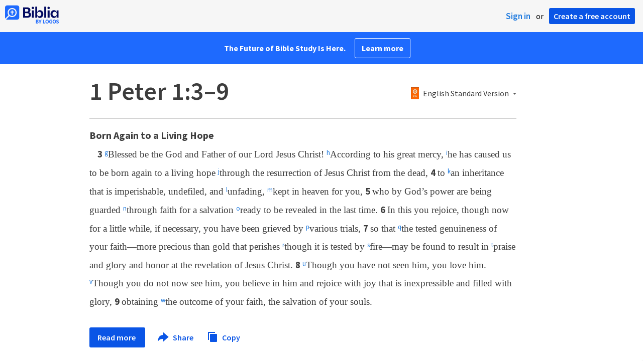

--- FILE ---
content_type: text/html; charset=utf-8
request_url: https://biblia.com/bible/esv/1-peter/1/3-9
body_size: 30190
content:



<!DOCTYPE html>
<html itemscope itemtype="http://schema.org/Object">
<head>
	
<script type="text/javascript">window.didomiConfig = {};
(function(){(function(e,i,o){var n=document.createElement("link");n.rel="preconnect";n.as="script";var t=document.createElement("link");t.rel="dns-prefetch";t.as="script";var r=document.createElement("script");r.id="spcloader";r.type="text/javascript";r["async"]=true;r.charset="utf-8";window.didomiConfig=window.didomiConfig||{};window.didomiConfig.sdkPath=window.didomiConfig.sdkPath||o||"https://sdk.privacy-center.org/";const d=window.didomiConfig.sdkPath;var a=d+e+"/loader.js?target_type=notice&target="+i;if(window.didomiConfig&&window.didomiConfig.user){var c=window.didomiConfig.user;var s=c.country;var f=c.region;if(s){a=a+"&country="+s;if(f){a=a+"&region="+f}}}n.href=d;t.href=d;r.src=a;var m=document.getElementsByTagName("script")[0];m.parentNode.insertBefore(n,m);m.parentNode.insertBefore(t,m);m.parentNode.insertBefore(r,m)})("3c1fd068-8673-47f5-b665-efd9fe559be3","hMYgbVqL")})();</script>

<script type="text/javascript">
!function(T,l,y){var S=T.location,k="script",D="instrumentationKey",C="ingestionendpoint",I="disableExceptionTracking",E="ai.device.",b="toLowerCase",w="crossOrigin",N="POST",e="appInsightsSDK",t=y.name||"appInsights";(y.name||T[e])&&(T[e]=t);var n=T[t]||function(d){var g=!1,f=!1,m={initialize:!0,queue:[],sv:"5",version:2,config:d};function v(e,t){var n={},a="Browser";return n[E+"id"]=a[b](),n[E+"type"]=a,n["ai.operation.name"]=S&&S.pathname||"_unknown_",n["ai.internal.sdkVersion"]="javascript:snippet_"+(m.sv||m.version),{time:function(){var e=new Date;function t(e){var t=""+e;return 1===t.length&&(t="0"+t),t}return e.getUTCFullYear()+"-"+t(1+e.getUTCMonth())+"-"+t(e.getUTCDate())+"T"+t(e.getUTCHours())+":"+t(e.getUTCMinutes())+":"+t(e.getUTCSeconds())+"."+((e.getUTCMilliseconds()/1e3).toFixed(3)+"").slice(2,5)+"Z"}(),iKey:e,name:"Microsoft.ApplicationInsights."+e.replace(/-/g,"")+"."+t,sampleRate:100,tags:n,data:{baseData:{ver:2}}}}var h=d.url||y.src;if(h){function a(e){var t,n,a,i,r,o,s,c,u,p,l;g=!0,m.queue=[],f||(f=!0,t=h,s=function(){var e={},t=d.connectionString;if(t)for(var n=t.split(";"),a=0;a<n.length;a++){var i=n[a].split("=");2===i.length&&(e[i[0][b]()]=i[1])}if(!e[C]){var r=e.endpointsuffix,o=r?e.location:null;e[C]="https://"+(o?o+".":"")+"dc."+(r||"services.visualstudio.com")}return e}(),c=s[D]||d[D]||"",u=s[C],p=u?u+"/v2/track":d.endpointUrl,(l=[]).push((n="SDK LOAD Failure: Failed to load Application Insights SDK script (See stack for details)",a=t,i=p,(o=(r=v(c,"Exception")).data).baseType="ExceptionData",o.baseData.exceptions=[{typeName:"SDKLoadFailed",message:n.replace(/\./g,"-"),hasFullStack:!1,stack:n+"\nSnippet failed to load ["+a+"] -- Telemetry is disabled\nHelp Link: https://go.microsoft.com/fwlink/?linkid=2128109\nHost: "+(S&&S.pathname||"_unknown_")+"\nEndpoint: "+i,parsedStack:[]}],r)),l.push(function(e,t,n,a){var i=v(c,"Message"),r=i.data;r.baseType="MessageData";var o=r.baseData;return o.message='AI (Internal): 99 message:"'+("SDK LOAD Failure: Failed to load Application Insights SDK script (See stack for details) ("+n+")").replace(/\"/g,"")+'"',o.properties={endpoint:a},i}(0,0,t,p)),function(e,t){if(JSON){var n=T.fetch;if(n&&!y.useXhr)n(t,{method:N,body:JSON.stringify(e),mode:"cors"});else if(XMLHttpRequest){var a=new XMLHttpRequest;a.open(N,t),a.setRequestHeader("Content-type","application/json"),a.send(JSON.stringify(e))}}}(l,p))}function i(e,t){f||setTimeout(function(){!t&&m.core||a()},500)}var e=function(){var n=l.createElement(k);n.src=h;var e=y[w];return!e&&""!==e||"undefined"==n[w]||(n[w]=e),n.onload=i,n.onerror=a,n.onreadystatechange=function(e,t){"loaded"!==n.readyState&&"complete"!==n.readyState||i(0,t)},n}();y.ld<0?l.getElementsByTagName("head")[0].appendChild(e):setTimeout(function(){l.getElementsByTagName(k)[0].parentNode.appendChild(e)},y.ld||0)}try{m.cookie=l.cookie}catch(p){}function t(e){for(;e.length;)!function(t){m[t]=function(){var e=arguments;g||m.queue.push(function(){m[t].apply(m,e)})}}(e.pop())}var n="track",r="TrackPage",o="TrackEvent";t([n+"Event",n+"PageView",n+"Exception",n+"Trace",n+"DependencyData",n+"Metric",n+"PageViewPerformance","start"+r,"stop"+r,"start"+o,"stop"+o,"addTelemetryInitializer","setAuthenticatedUserContext","clearAuthenticatedUserContext","flush"]),m.SeverityLevel={Verbose:0,Information:1,Warning:2,Error:3,Critical:4};var s=(d.extensionConfig||{}).ApplicationInsightsAnalytics||{};if(!0!==d[I]&&!0!==s[I]){var c="onerror";t(["_"+c]);var u=T[c];T[c]=function(e,t,n,a,i){var r=u&&u(e,t,n,a,i);return!0!==r&&m["_"+c]({message:e,url:t,lineNumber:n,columnNumber:a,error:i}),r},d.autoExceptionInstrumented=!0}return m}(y.cfg);function a(){y.onInit&&y.onInit(n)}(T[t]=n).queue&&0===n.queue.length?(n.queue.push(a),n.trackPageView({})):a()}(window,document,{
src: "https://js.monitor.azure.com/scripts/b/ai.2.min.js",crossOrigin: "anonymous",
onInit: function (sdk) {
  sdk.addTelemetryInitializer(function (envelope) { envelope.tags['ai.cloud.role']='biblia.com'; }); sdk.context.telemetryTrace.traceID='543fcc4c8ef86ac6b1324a922e9e79d5';
},
cfg: { connectionString: "InstrumentationKey=f42f8c23-8356-4186-855d-1679fa1ffc70;IngestionEndpoint=https://westus2-2.in.applicationinsights.azure.com/;LiveEndpoint=https://westus2.livediagnostics.monitor.azure.com/", isBeaconApiDisabled: false }});
</script>

<title>1 Peter 1:3–9 ESV - Blessed be the God and… | Biblia</title>
<link rel="shortcut icon" href="/biblia-v2.ico" />
<link rel="apple-touch-icon-precomposed" href="/public/images/touch-v2.png" />
<link rel="preconnect" href='https://fonts.gstatic.com' crossorigin>
<link rel="preload" href="https://fonts.googleapis.com/css?family=Source+Sans+Pro:400,600,700&display=swap" as="style" onload="this.onload=null;this.rel='stylesheet'">
<meta name="google" content="notranslate" />
<meta name="viewport" content="width=device-width, initial-scale=1">
<meta name="apple-mobile-web-app-capable" content="yes">
<meta name="keywords" content="Bible, Bible study, online bible, Biblegateway, Bible gateway, Bible commentary, Bible Verse, the Bible" />
<meta name="apple-itunes-app" content="app-id=336400266" />
<meta name="google-play-app" content="app-id=com.logos.androidlogos" />

<link rel="stylesheet" type="text/css" href="https://assets.bibliacdn.com/public/bundles/site_F720D755B28F3816E9DC37A1A2C678AF.css" />

	<meta name="description" content="Blessed be the God and Father of our Lord Jesus Christ! According to his great mercy, he has caused us to be born again to a living hope..." />
	<link rel="image_src" href="http://biblia.com/verseoftheday/image/1Pe1.3?width=700" />
		<!-- Open Graph metadata -->
	<meta property="og:title" content="1 Peter 1:3–9 ESV - Blessed be the God and… | Biblia" />
	<meta property="og:type" content="website" />
	<meta property="og:url" content="http://biblia.com/bible/esv/1-peter/1/3-9" />
	<meta property="og:image" content="http://biblia.com/verseoftheday/image/1Pe1.3?width=700" />
	<meta property="og:description" content="Blessed be the God and Father of our Lord Jesus Christ! According to his great mercy, he has caused us to be born again to a living hope..." />
	<meta property="og:site_name" content="Biblia" />
		<!-- Twitter Card metadata -->
	<meta name="twitter:card" content="summary_large_image" />
	<meta name="twitter:title" content="1 Peter 1:3–9 ESV - Blessed be the God and… | Biblia" />
	<meta name="twitter:description" content="Blessed be the God and Father of our Lord Jesus Christ! According to his great mercy, he has caused us to be born again to a living hope..." />
	<meta name="twitter:image" content="http://biblia.com/verseoftheday/image/1Pe1.3?width=700" />
		<meta name="twitter:app:id:iphone" content='336400266' />
		<meta name="twitter:app:id:ipad" content='336400266' />
		<meta name="twitter:app:id:googleplay" content='com.logos.androidlogos' />
		<meta name="twitter:app:name:iphone" content='Bible!' />
		<meta name="twitter:app:name:ipad" content='Bible!' />
		<meta name="twitter:app:name:googleplay" content='Bible!' />
		<meta name="twitter:app:url:iphone" content="fb203224111293://?target_url=logosres:LLS:1.0.710;ref=BibleESV.1Pe1.3-9" />
		<meta name="twitter:app:url:ipad" content="fb203224111293://?target_url=logosres:LLS:1.0.710;ref=BibleESV.1Pe1.3-9" />
		<meta name="twitter:app:url:googleplay" content="fb203224111293://?target_url=logosres:LLS:1.0.710;ref=BibleESV.1Pe1.3-9" />
	<!-- Schema.org metadata -->
	<meta itemprop="name" content="1 Peter 1:3–9 ESV - Blessed be the God and… | Biblia" />
	<meta itemprop="description" content="Blessed be the God and Father of our Lord Jesus Christ! According to his great mercy, he has caused us to be born again to a living hope..." />
	<meta itemprop="image" content="http://biblia.com/verseoftheday/image/1Pe1.3?width=700" />

	
	
	

	<style>
		body {
			background: #f6f6f6;
		}

		#main {
			bottom: 0;
			left: 0;
			right: 0;
		}
	</style>


	<link rel="search" type="application/opensearchdescription+xml" href="/opensearch.xml" title="Bible Search" />

	


<script>
		window.user = {
			isAuthenticated: false,
			name: '',
			id: "-1"
		};
		window.dataLayer = window.dataLayer || [];
		window.dataLayer.push({
			'siteVersion': 'Standard'
		});
		window.dataLayer.push({
			'authenticationStatus': 'Unauthenticated'
		})
</script>

	<script>
		window.dataLayer.push({
			expId: '1Yy4pZYmTIWOywQK5saMWQ',
			expVar: '0'
		})
	</script>

	<script type="text/javascript">
		(function(c,l,a,r,i,t,y){
			c[a]=c[a]||function(){(c[a].q=c[a].q||[]).push(arguments)};
			t=l.createElement(r);t.async=1;t.src="https://www.clarity.ms/tag/"+i;
			y=l.getElementsByTagName(r)[0];y.parentNode.insertBefore(t,y);
		})(window, document, "clarity", "script", "er7do66bk8");
	</script>
		<script>
			(function (i, s, o, g, r, a, m) {
			i['GoogleAnalyticsObject'] = r; i[r] = i[r] || function () {
				(i[r].q = i[r].q || []).push(arguments)
			}, i[r].l = 1 * new Date(); a = s.createElement(o),
				m = s.getElementsByTagName(o)[0]; a.async = 1; a.src = g; m.parentNode.insertBefore(a, m)
			})(window, document, 'script', 'https://www.google-analytics.com/analytics.js', 'ga');

			ga('create', 'UA-5334144-25', 'auto');
			ga('require', 'GTM-TRFGCL3');
		</script>
		<!-- Google Tag Manager -->
		<script>
			(function (w, d, s, l, i) {
				w[l] = w[l] || []; w[l].push({
					'gtm.start':
						new Date().getTime(), event: 'gtm.js'
				}); var f = d.getElementsByTagName(s)[0],
					j = d.createElement(s), dl = l != 'dataLayer' ? '&l=' + l : ''; j.async = true; j.src =
						'https://www.googletagmanager.com/gtm.js?id=' + i + dl; f.parentNode.insertBefore(j, f);
				})(window, document, 'script', 'dataLayer', 'GTM-5GCDQM');
		</script>
		<!-- End Google Tag Manager -->
		<!-- Amplitude Marketing Analytics Browser -->
		<script type="text/javascript">
			!function(){"use strict";!function(e,t){var r=e.amplitude||{_q:[],_iq:[]};if(r.invoked)e.console&&console.error&&console.error("Amplitude snippet has been loaded.");else{var n=function(e,t){e.prototype[t]=function(){return this._q.push({name:t,args:Array.prototype.slice.call(arguments,0)}),this}},s=function(e,t,r){return function(n){e._q.push({name:t,args:Array.prototype.slice.call(r,0),resolve:n})}},o=function(e,t,r){e[t]=function(){if(r)return{promise:new Promise(s(e,t,Array.prototype.slice.call(arguments)))}}},i=function(e){for(var t=0;t<m.length;t++)o(e,m[t],!1);for(var r=0;r<y.length;r++)o(e,y[r],!0)};r.invoked=!0;var a=t.createElement("script");a.type="text/javascript",a.integrity="sha384-PPfHw98myKtJkA9OdPBMQ6n8yvUaYk0EyUQccFSIQGmB05K6aAMZwvv8z50a5hT2",a.crossOrigin="anonymous",a.async=!0,a.src="https://cdn.amplitude.com/libs/marketing-analytics-browser-0.3.2-min.js.gz",a.onload=function(){e.amplitude.runQueuedFunctions||console.log("[Amplitude] Error: could not load SDK")};var c=t.getElementsByTagName("script")[0];c.parentNode.insertBefore(a,c);for(var u=function(){return this._q=[],this},p=["add","append","clearAll","prepend","set","setOnce","unset","preInsert","postInsert","remove","getUserProperties"],l=0;l<p.length;l++)n(u,p[l]);r.Identify=u;for(var d=function(){return this._q=[],this},v=["getEventProperties","setProductId","setQuantity","setPrice","setRevenue","setRevenueType","setEventProperties"],f=0;f<v.length;f++)n(d,v[f]);r.Revenue=d;var m=["getDeviceId","setDeviceId","getSessionId","setSessionId","getUserId","setUserId","setOptOut","setTransport","reset"],y=["init","add","remove","track","logEvent","identify","groupIdentify","setGroup","revenue","flush"];i(r),r.createInstance=function(){var e=r._iq.push({_q:[]})-1;return i(r._iq[e]),r._iq[e]},e.amplitude=r}}(window,document)}();

			var amplitudeClient = amplitude.createInstance();
			amplitudeClient.init('1aa850a707086b3ff25f7b92c5f98451', window.user.id, {
				pageViewTracking: true,
				minIdLength: 1
			});
			window.amplitudeClient = amplitudeClient;
		</script>
		<!-- End Amplitude Marketing Analytics Browser -->


	<script async='async' src='https://securepubads.g.doubleclick.net/tag/js/gpt.js'></script>
  <script>
		var googletag = googletag || {};
		googletag.cmd = googletag.cmd || [];
	</script>
  <!-- Meta Pixel Code -->
  <script>
  !function(f,b,e,v,n,t,s)
  {if(f.fbq)return;n=f.fbq=function(){n.callMethod?
  n.callMethod.apply(n,arguments):n.queue.push(arguments)};
  if(!f._fbq)f._fbq=n;n.push=n;n.loaded=!0;n.version='2.0';
  n.queue=[];t=b.createElement(e);t.async=!0;
  t.src=v;s=b.getElementsByTagName(e)[0];
  s.parentNode.insertBefore(t,s)}(window, document,'script',
  'https://connect.facebook.net/en_US/fbevents.js');
  fbq('init', '443445486022229');
  fbq('track', 'PageView');
  </script>
  <noscript><img height="1" width="1" style="display:none"
  src="https://www.facebook.com/tr?id=443445486022229&ev=PageView&noscript=1"
  /></noscript>
  <!-- End Meta Pixel Code -->
			<script>
				googletag.cmd.push(function () {
					googletag.defineSlot('/23304547696/Biblia/Sidebar1_Desktop', [300, 250], 'div-gpt-ad-1558558314940-0').addService(googletag.pubads());
					googletag.defineSlot('/23304547696/Biblia/Sidebar2_Desktop', [300, 250], 'div-gpt-ad-1558562410883-0').addService(googletag.pubads());
					googletag.defineSlot('/23304547696/Biblia/Sidebar3_Desktop', [300, 250], 'div-gpt-ad-1558562519628-0').addService(googletag.pubads());
				});
			</script>
	<script>
		googletag.cmd.push(function () {
			googletag.pubads().enableSingleRequest();
			googletag.pubads().collapseEmptyDivs();
			googletag.enableServices();
		});
	</script>

</head>

<body data-identitytoken="" data-ownsfsb="true" data-background-reference="" class="">
	<noscript>
	<iframe src="https://www.googletagmanager.com/ns.html?id=GTM-5GCDQM"
		height="0" width="0" style="display:none;visibility:hidden">
	</iframe>
</noscript>

	
	
	
	
<script type="text/html" id="content-pane-loading-template">
	<div class="content-pane-loading">
		<div class="loading-indicator">
			<img src="/public/images/ajax-loader.gif" />
			Loading
		</div>
	</div>
</script>

<script type="text/html" id="loading-mask-template">
	<div class="loading-mask">
		<div class="loading-indicator">
			<img src="/public/images/ajax-loader.gif" />
			Loading…
		</div>
	</div>
</script>

<script type="text/html" id="search-results-template">
    {{tmpl(results) '#search-result-item-template'}}
</script>

<script type="text/html" id="search-result-item-template">
	{{if typeof nav !== 'undefined' && nav.reference && nav.type == 'text.monograph.bible'}}
		<div class="result-compare" title="Compare versions"></div>
	{{/if}}
	<a target="_blank" href="{{= typeof nav !== 'undefined' ? nav.toUrl() : url}}" class="search-result">
		<div>
			<span class="result-title">
				{{= title}}
			</span>
			<span class="result-resource" title="{{= resourceTitle}}">
				{{= resourceAbbreviatedTitle}}
			</span>
		</div>
		<div>
			{{html preview}}
		</div>
	</a>
</script>

<script type="text/html" id="reference-compare-template">
		<div class="ref-compare-header">
			<div class="ref-compare-reference">{{= reference.render()}}</div>
			<a class="x-close" href="#"></a>
		</div>
		<div class="ref-compare-content">
			{{tmpl(results) '#reference-compare-item-template'}}
		</div>
</script>
	
<script type="text/html" id="reference-compare-item-template">
	<div class="ref-compare-translation">
		<a href="{{= nav.toUrl()}}">
			<div class="ref-compare-version">{{= title}}</div>
			<div class="ref-compare-text">{{= text}}</div>
		</a>
	</div>
</script>



	

	
<div id="resource-panel-menu" class="panel-menu dropdown">
	<div class="menu-option font-resize">
	<div class="small-font">
		<a href="#">A</a>
	</div>
	<div class="large-font">
		<a href="#">A</a>
	</div>
	<div class="slider"></div>
</div>

	<div class="menu-option link-panels">
		<div class="menu-check"></div>Link panels (synchronize references)
	</div>
	<div class="menu-separator"></div>
	<div class="menu-option toc-show">
		<div class="menu-check"></div>Go to table of contents
	</div>
  <div class="menu-separator"></div>
	<div class="menu-option restore-pane">
		<div class="menu-check"></div>Single column
	</div>
	<div class="menu-option expand-pane">
		<div class="menu-check"></div>Stretch across both columns
	</div>
	<div class="menu-option fullscreen-pane">
		<div class="menu-check"></div>Show reading view ( Fullscreen )
	</div>
</div>
<div id="document-panel-menu" class="panel-menu dropdown">
	<div class="menu-option font-resize">
	<div class="small-font">
		<a href="#">A</a>
	</div>
	<div class="large-font">
		<a href="#">A</a>
	</div>
	<div class="slider"></div>
</div>

</div>

	
<div id="media-article-popup" class="media-resource-popup">
	<div class="article-popup-toolbar">
		<span class="title"></span>
		<a class="share-button">Share</a>
	</div>
	<div class="resource-content">
		<span class="loading-indicator">Loading…</span>
	</div>
</div>

	<div id="lightbox-dim">
	<div class="lightbox-vertical-positioner">
		<div class="lightbox-wrapper">
			<div class="lightbox" tabindex="1">
				<div class="lightbox-content"></div>
				<div class="x-close"></div>
			</div>
		</div>
	</div>
</div>

	
	


	
	
	<div class="notification-banner" style="display: none;"><div class="notification-banner-content"></div></div>



	








<div id="infobar"></div>
<p class="infobar-error-string" id="error-while-loading-comparison" style="display:none;">Sorry, an error was encountered while loading comparison.</p>
<p class="infobar-error-string" id="error-while-loading-book" style="display:none;">Sorry, an error was encountered while loading the book.</p>
<p class="infobar-error-string" id="error-no-permission-for-book" style="display:none;">Sorry, you don&#39;t have permission to view that book.</p>
<p class="infobar-error-string" id="error-no-matches" style="display:none;">No matches.</p>
<p class="infobar-error-string" id="error-while-loading-part-of-book" style="display:none;">Sorry, an error was encountered while loading part of the book.</p>
<p class="infobar-error-string" id="error-while-marking-devotional-read" style="display:none;">An error occurred while marking the devotional as read.</p>
<p class="infobar-error-string" id="error-while-accessing-favorites" style="display:none;">An error occurred while accessing favorites</p>


<header id="header">
	<div>
		<div id="account-header">
				<ul class="inline-list">
					<li>
						<a class="signin-button">Sign in</a>
					</li>
					<li>
						or
					</li>
					<li>
						<button class="register-button">Create a free account</button>
					</li>
				</ul>
		</div>
		<div id="logo">
			<a href="/">
				<svg width="108" height="37" viewBox="0 0 108 37" fill="none" xmlns="http://www.w3.org/2000/svg">
<path d="M35.9512 25.3159H44.065C45.2722 25.3159 46.3485 25.1896 47.2937 24.9369C48.2482 24.6749 49.0577 24.2913 49.7222 23.786C50.3866 23.2807 50.892 22.6632 51.2383 21.9333C51.5845 21.1941 51.7577 20.3473 51.7577 19.3928C51.7577 18.7004 51.6594 18.0829 51.4629 17.5401C51.2663 16.9974 50.9949 16.5202 50.6487 16.1085C50.3118 15.6874 49.914 15.3319 49.4555 15.0418C48.9969 14.7424 48.5009 14.5038 47.9675 14.326C48.3231 14.1295 48.6506 13.8955 48.9501 13.6242C49.2496 13.3435 49.5116 13.0207 49.7362 12.6557C49.9608 12.2908 50.1386 11.8838 50.2697 11.4346C50.4007 10.9855 50.4662 10.4942 50.4662 9.96088C50.4662 9.20296 50.3305 8.50585 50.0591 7.86957C49.7877 7.22393 49.3712 6.66718 48.8097 6.19932C48.2482 5.72211 47.5417 5.35251 46.69 5.09051C45.8478 4.81915 44.8511 4.68347 43.7 4.68347L35.9512 4.68347V25.3159ZM39.8958 13.2031V7.99589H43.4754C43.9246 7.99589 44.327 8.06139 44.6826 8.19239C45.0383 8.31403 45.3377 8.48714 45.5811 8.71171C45.8244 8.93628 46.0116 9.21231 46.1426 9.53981C46.2736 9.85796 46.3391 10.2088 46.3391 10.5925C46.3391 10.9855 46.2736 11.3411 46.1426 11.6592C46.0116 11.9773 45.8244 12.2534 45.5811 12.4873C45.3377 12.7119 45.0383 12.8897 44.6826 13.0207C44.327 13.1423 43.9246 13.2031 43.4754 13.2031L39.8958 13.2031ZM39.8958 22.0035V16.3471H43.9527C44.5797 16.3471 45.1178 16.4126 45.567 16.5436C46.0162 16.6746 46.3859 16.8618 46.676 17.105C46.9661 17.3483 47.1767 17.6431 47.3077 17.9893C47.4387 18.3355 47.5042 18.7285 47.5042 19.1683C47.5042 19.6081 47.4387 20.0011 47.3077 20.3473C47.1767 20.6935 46.9661 20.9929 46.676 21.2456C46.3859 21.4888 46.0162 21.676 45.567 21.807C45.1178 21.938 44.5797 22.0035 43.9527 22.0035H39.8958Z" fill="#030B60"/>
<path d="M55.4288 8.0801C55.775 8.0801 56.0932 8.02864 56.3833 7.92571C56.6734 7.81343 56.9214 7.65436 57.1273 7.4485C57.3426 7.24264 57.511 6.99936 57.6327 6.71865C57.7543 6.43793 57.8152 6.12447 57.8152 5.77826C57.8152 5.43204 57.7543 5.11858 57.6327 4.83786C57.511 4.54779 57.3426 4.30451 57.1273 4.10801C56.9214 3.90215 56.6734 3.74776 56.3833 3.64483C56.0932 3.53255 55.775 3.47641 55.4288 3.47641C55.0918 3.47641 54.7737 3.53255 54.4742 3.64483C54.1841 3.74776 53.9314 3.90215 53.7161 4.10801C53.5103 4.30451 53.3465 4.54779 53.2248 4.83786C53.1032 5.11858 53.0423 5.43204 53.0423 5.77826C53.0423 6.12447 53.1032 6.43793 53.2248 6.71865C53.3465 6.99936 53.5103 7.24264 53.7161 7.4485C53.9314 7.65436 54.1841 7.81343 54.4742 7.92571C54.7737 8.02864 55.0918 8.0801 55.4288 8.0801ZM53.5196 25.3159H57.3379V10.6907L53.5196 10.6907V25.3159Z" fill="#030B60"/>
<path d="M69.2917 25.737C69.9468 25.737 70.5738 25.6481 71.1727 25.4703C71.7717 25.3019 72.3238 25.0539 72.8292 24.7264C73.3439 24.3989 73.8071 24.0059 74.2189 23.5474C74.6401 23.0889 74.9957 22.5743 75.2858 22.0035C75.5853 21.4233 75.8145 20.7964 75.9736 20.1227C76.1421 19.449 76.2263 18.7425 76.2263 18.0033C76.2263 17.2641 76.1421 16.5576 75.9736 15.8839C75.8145 15.2102 75.5853 14.588 75.2858 14.0172C74.9957 13.437 74.6401 12.9177 74.2189 12.4592C73.8071 12.0007 73.3439 11.6077 72.8292 11.2802C72.3238 10.9527 71.7717 10.7048 71.1727 10.5363C70.5738 10.3586 69.9468 10.2697 69.2917 10.2697C68.5711 10.2697 67.9253 10.3913 67.3545 10.6346C66.793 10.8779 66.297 11.2054 65.8665 11.6171C65.4453 12.0194 65.085 12.4873 64.7856 13.0207C64.4954 13.554 64.2615 14.1108 64.0837 14.6909V3.27991L60.2654 3.27991V25.3159H64.0837V21.3157C64.2615 21.8959 64.4954 22.4526 64.7856 22.986C65.085 23.5193 65.4453 23.9919 65.8665 24.4036C66.297 24.8059 66.793 25.1288 67.3545 25.372C67.9253 25.6153 68.5711 25.737 69.2917 25.737ZM68.0283 22.4246C67.6352 22.4246 67.2562 22.3824 66.8912 22.2982C66.5356 22.2047 66.2034 22.069 65.8945 21.8912C65.5857 21.7134 65.3003 21.4982 65.0382 21.2456C64.7856 20.9836 64.5703 20.6888 64.3925 20.3613C64.2147 20.0338 64.0743 19.6736 63.9714 19.2806C63.8778 18.8782 63.831 18.4525 63.831 18.0033C63.831 17.5448 63.8778 17.1191 63.9714 16.7261C64.0743 16.3331 64.2147 15.9728 64.3925 15.6453C64.5703 15.3178 64.7856 15.0278 65.0382 14.7751C65.3003 14.5131 65.5857 14.2932 65.8945 14.1154C66.2034 13.9377 66.5356 13.8067 66.8912 13.7224C67.2562 13.6289 67.6352 13.5821 68.0283 13.5821C68.4213 13.5821 68.7957 13.6289 69.1513 13.7224C69.5163 13.8067 69.8532 13.9377 70.162 14.1154C70.4708 14.2932 70.7516 14.5131 71.0043 14.7751C71.2663 15.0278 71.4862 15.3178 71.6641 15.6453C71.8419 15.9728 71.9776 16.3331 72.0711 16.7261C72.1741 17.1191 72.2256 17.5448 72.2256 18.0033C72.2256 18.4525 72.1741 18.8782 72.0711 19.2806C71.9776 19.6736 71.8419 20.0338 71.6641 20.3613C71.4862 20.6888 71.2663 20.9836 71.0043 21.2456C70.7516 21.4982 70.4708 21.7134 70.162 21.8912C69.8532 22.069 69.5163 22.2047 69.1513 22.2982C68.7957 22.3824 68.4213 22.4246 68.0283 22.4246Z" fill="#030B60"/>
<path d="M78.1153 25.3159L81.9335 25.3159V3.27991L78.1153 3.27991V25.3159Z" fill="#030B60"/>
<path d="M86.7702 8.0801C87.1165 8.0801 87.4346 8.02864 87.7248 7.92571C88.0149 7.81343 88.2629 7.65436 88.4688 7.4485C88.684 7.24264 88.8525 6.99936 88.9741 6.71865C89.0958 6.43793 89.1566 6.12447 89.1566 5.77826C89.1566 5.43204 89.0958 5.11858 88.9741 4.83786C88.8525 4.54779 88.684 4.30451 88.4688 4.10801C88.2629 3.90215 88.0149 3.74776 87.7248 3.64483C87.4346 3.53255 87.1165 3.47641 86.7702 3.47641C86.4333 3.47641 86.1151 3.53255 85.8156 3.64483C85.5255 3.74776 85.2728 3.90215 85.0576 4.10801C84.8517 4.30451 84.6879 4.54779 84.5663 4.83786C84.4446 5.11858 84.3838 5.43204 84.3838 5.77826C84.3838 6.12447 84.4446 6.43793 84.5663 6.71865C84.6879 6.99936 84.8517 7.24264 85.0576 7.4485C85.2728 7.65436 85.5255 7.81343 85.8156 7.92571C86.1151 8.02864 86.4333 8.0801 86.7702 8.0801ZM84.8611 25.3159H88.6793V10.6907H84.8611V25.3159Z" fill="#030B60"/>
<path d="M97.4887 25.737C98.2093 25.737 98.8503 25.6153 99.4118 25.372C99.9827 25.1288 100.479 24.8059 100.9 24.4036C101.33 23.9919 101.695 23.5193 101.995 22.986C102.294 22.4526 102.533 21.8959 102.711 21.3157V25.3159H106.529V10.6907L102.711 10.6907V14.6909C102.589 14.3073 102.444 13.933 102.276 13.568C102.107 13.1938 101.906 12.8429 101.672 12.5154C101.447 12.1879 101.195 11.8884 100.914 11.6171C100.633 11.3364 100.315 11.0978 99.9593 10.9013C99.613 10.7048 99.234 10.5504 98.8223 10.4381C98.4198 10.3258 97.9753 10.2697 97.4887 10.2697C96.8336 10.2697 96.2066 10.3586 95.6076 10.5363C95.0087 10.7048 94.4518 10.9527 93.9371 11.2802C93.4318 11.6077 92.9685 12.0007 92.5474 12.4592C92.1356 12.9177 91.7847 13.437 91.4945 14.0172C91.2044 14.588 90.9798 15.2102 90.8207 15.8839C90.6616 16.5576 90.5821 17.2641 90.5821 18.0033C90.5821 18.7425 90.657 19.449 90.8067 20.1227C90.9658 20.7964 91.1904 21.4233 91.4805 22.0035C91.78 22.5743 92.1356 23.0889 92.5474 23.5474C92.9685 24.0059 93.4318 24.3989 93.9371 24.7264C94.4518 25.0539 95.0087 25.3019 95.6076 25.4703C96.2066 25.6481 96.8336 25.737 97.4887 25.737ZM98.7521 22.4246C98.3684 22.4246 97.994 22.3824 97.629 22.2982C97.2641 22.2047 96.9272 22.069 96.6183 21.8912C96.3095 21.7134 96.0287 21.4982 95.7761 21.2456C95.5234 20.9836 95.3035 20.6888 95.1163 20.3613C94.9385 20.0338 94.7981 19.6736 94.6952 19.2806C94.6016 18.8782 94.5548 18.4525 94.5548 18.0033C94.5548 17.5448 94.6016 17.1191 94.6952 16.7261C94.7981 16.3331 94.9385 15.9728 95.1163 15.6453C95.3035 15.3178 95.5234 15.0278 95.7761 14.7751C96.0287 14.5131 96.3095 14.2932 96.6183 14.1154C96.9272 13.9377 97.2641 13.8067 97.629 13.7224C97.994 13.6289 98.3684 13.5821 98.7521 13.5821C99.1545 13.5821 99.5335 13.6289 99.8891 13.7224C100.254 13.8067 100.591 13.9377 100.9 14.1154C101.209 14.2932 101.489 14.5131 101.742 14.7751C102.004 15.0278 102.224 15.3178 102.402 15.6453C102.58 15.9728 102.715 16.3331 102.809 16.7261C102.912 17.1191 102.963 17.5448 102.963 18.0033C102.963 18.4525 102.912 18.8782 102.809 19.2806C102.715 19.6736 102.58 20.0338 102.402 20.3613C102.224 20.6888 102.004 20.9836 101.742 21.2456C101.489 21.4982 101.209 21.7134 100.9 21.8912C100.591 22.069 100.254 22.2047 99.8891 22.2982C99.5241 22.3824 99.1451 22.4246 98.7521 22.4246Z" fill="#030B60"/>
<path d="M66.3733 33.45C66.2564 33.3027 66.1184 33.1774 65.9595 33.0741C65.8003 32.9708 65.6244 32.8871 65.4313 32.8226C65.5601 32.7514 65.6802 32.6652 65.7919 32.5636C65.9036 32.4621 66.0017 32.3437 66.0865 32.2083C66.171 32.0729 66.237 31.9213 66.2845 31.7537C66.3319 31.5862 66.3557 31.4059 66.3557 31.2129C66.3557 30.9354 66.3065 30.6796 66.2084 30.4461C66.11 30.2126 65.9638 30.0126 65.7691 29.8468C65.5743 29.681 65.3289 29.5505 65.0325 29.4559C64.7362 29.3613 64.3901 29.3138 63.9939 29.3138H61.6378C61.5475 29.3136 61.4746 29.3868 61.4746 29.4768V36.6156C61.4746 36.7055 61.5475 36.7788 61.6378 36.7788H64.0598C64.4728 36.7788 64.8461 36.7313 65.1798 36.6367C65.5132 36.5421 65.7951 36.4032 66.0255 36.2203C66.2558 36.0374 66.4327 35.8114 66.5562 35.5423C66.6798 35.2732 66.7417 34.9659 66.7417 34.6207C66.7417 34.3736 66.7096 34.1534 66.6454 33.9604C66.5811 33.7674 66.4905 33.5972 66.3736 33.45H66.3733ZM63.0339 30.629H63.8821C64.0277 30.629 64.1571 30.6492 64.2708 30.69C64.3843 30.7305 64.4792 30.7884 64.5553 30.8628C64.6314 30.9372 64.6899 31.0286 64.7307 31.1371C64.7712 31.2456 64.7917 31.3674 64.7917 31.5029C64.7917 31.6383 64.7715 31.7592 64.7307 31.866C64.6902 31.9728 64.6317 32.0639 64.5553 32.1403C64.4789 32.2167 64.3843 32.2757 64.2708 32.318C64.1574 32.3602 64.0277 32.3813 63.8821 32.3813H63.0339V30.6293V30.629ZM65.0427 34.9023C65.0004 35.0192 64.9327 35.1199 64.8395 35.2043C64.7463 35.2891 64.6303 35.3534 64.4916 35.3973C64.3527 35.4413 64.1869 35.4633 63.9939 35.4633H63.0339V33.5538H63.9939C64.1869 33.5538 64.3527 33.5758 64.4916 33.6198C64.6305 33.6638 64.7463 33.7275 64.8395 33.8102C64.9327 33.8933 65.0004 33.9931 65.0427 34.1097C65.0849 34.2266 65.106 34.3594 65.106 34.5084C65.106 34.6575 65.0849 34.7851 65.0427 34.902V34.9023Z" fill="#1E6AFE"/>
<path d="M72.6719 29.3138H71.3904C71.3108 29.3138 71.2379 29.3575 71.2 29.4273L69.6462 32.2997L68.0976 29.4276C68.06 29.3575 67.9868 29.3138 67.9072 29.3138H66.6208C66.527 29.3138 66.468 29.4148 66.514 29.4967L68.8694 33.6812V36.7787H70.4235V33.6812L72.779 29.4967C72.825 29.4151 72.766 29.3138 72.6722 29.3138H72.6719Z" fill="#1E6AFE"/>
<path d="M83.8084 29.1606C81.839 29.1606 80.4395 30.7174 80.4395 32.9515V33.0792C80.4395 35.3032 81.8274 36.8666 83.7968 36.8666C85.7662 36.8666 87.1724 35.2916 87.1724 33.0676V32.9385C87.1724 30.7142 85.7778 29.1606 83.8084 29.1606ZM85.574 33.0476C85.574 34.5167 84.8418 35.4389 83.8084 35.4389C82.7749 35.4389 82.0196 34.5132 82.0196 33.0441V32.9695C82.0196 31.4938 82.7616 30.5747 83.7951 30.5747C84.8285 30.5747 85.574 31.5004 85.574 32.9695V33.0473V33.0476Z" fill="#1E6AFE"/>
<path d="M98.0611 29.1606C96.0918 29.1606 94.6855 30.7174 94.6855 32.9515V33.0792C94.6855 35.3032 96.0802 36.8666 98.0496 36.8666C100.019 36.8666 101.423 35.2916 101.423 33.0676V32.9385C101.423 30.7142 100.031 29.1606 98.0611 29.1606ZM98.0643 35.4389C97.0309 35.4389 96.2755 34.5132 96.2755 33.0441V32.9695C96.2755 31.4938 97.0109 30.5747 98.0429 30.5747C99.0749 30.5747 99.8201 31.5004 99.8201 32.9695V33.0473H99.8268C99.8268 34.5164 99.0981 35.4386 98.0643 35.4386V35.4389Z" fill="#1E6AFE"/>
<path d="M91.6047 32.4471C91.5376 32.448 91.4794 32.4934 91.4624 32.558L91.2088 33.6063C91.1981 33.65 91.2083 33.696 91.236 33.7313C91.2638 33.7666 91.3064 33.7872 91.3512 33.7869H92.5106V35.1118C92.183 35.3277 91.7963 35.4359 91.4042 35.4215C90.3076 35.4215 89.4678 34.5586 89.4678 33.0267V32.9405C89.4678 31.5675 90.2761 30.5987 91.3411 30.5987C91.7382 30.5897 92.1289 30.6988 92.464 30.9118C92.464 30.9118 92.6495 31.031 92.7771 31.1337C92.8419 31.1838 92.9354 31.1719 92.9858 31.1071L93.718 30.1383C93.7631 30.0781 93.7553 29.9936 93.6997 29.943C93.65 29.9034 93.6005 29.862 93.549 29.8255C92.9178 29.3666 92.1506 29.1334 91.3709 29.1632C89.3486 29.1632 87.8926 30.748 87.8926 32.9524V33.0484C87.8926 35.3786 89.3402 36.826 91.3411 36.826C92.3031 36.8211 93.2355 36.4953 93.9912 35.9004V32.4474H91.6045L91.6047 32.4471Z" fill="#1E6AFE"/>
<path d="M105.015 32.3271C103.856 31.8485 103.599 31.6466 103.599 31.2209V31.2093C103.599 30.8268 103.93 30.56 104.462 30.56C104.844 30.5719 105.216 30.6862 105.538 30.8913L105.631 30.9492L105.747 31.027L105.865 31.1098L105.926 31.1561C105.958 31.1801 105.997 31.1905 106.036 31.185C106.075 31.1795 106.11 31.1581 106.133 31.1263L106.822 30.1891C106.868 30.1268 106.857 30.0395 106.797 29.9903L106.782 29.9787C106.724 29.9307 106.653 29.8742 106.584 29.823C105.975 29.3893 105.246 29.1575 104.498 29.1607C103.062 29.1607 102.062 30.045 102.062 31.3433V31.3647C102.062 32.6417 102.882 33.1417 104.2 33.6518C105.265 34.0558 105.479 34.291 105.479 34.6637V34.6736C105.479 35.1108 105.116 35.4088 104.52 35.4088C104.02 35.3967 103.536 35.2326 103.132 34.9386L103.095 34.912C102.985 34.8342 102.878 34.7465 102.777 34.6669C102.714 34.6229 102.628 34.6354 102.58 34.695L101.841 35.601C101.798 35.6551 101.798 35.7323 101.841 35.7864C101.898 35.8377 101.957 35.8857 102.007 35.9337C102.106 36.0098 102.201 36.0778 102.236 36.0992C102.902 36.5561 103.692 36.7998 104.5 36.798C105.947 36.798 107.001 35.9467 107.001 34.5639V34.5425C107.016 33.3914 106.314 32.8367 105.015 32.3266V32.3271Z" fill="#1E6AFE"/>
<path d="M80.2412 35.361H77.3425V29.4737C77.3425 29.3924 77.2765 29.3264 77.1952 29.3264H75.9447C75.8639 29.3273 75.7988 29.393 75.7988 29.4737V36.7771H79.8884C79.952 36.7766 80.0082 36.7352 80.0276 36.6744L80.3804 35.5517C80.3945 35.5071 80.3867 35.4588 80.3592 35.4209C80.3317 35.3833 80.2878 35.361 80.2412 35.361Z" fill="#1E6AFE"/>
<path fill-rule="evenodd" clip-rule="evenodd" d="M3.91252 0.866577H24.3894C26.5504 0.866577 28.3019 2.61778 28.3019 4.77845V25.2524C28.3019 27.4131 26.5504 29.1643 24.3894 29.1643H3.91252C3.35476 29.1643 2.82475 29.047 2.34466 28.8364C2.22042 28.7819 2.19567 28.6206 2.29154 28.5246L8.54123 22.268C8.60294 22.2159 8.68332 22.1992 8.75795 22.2159C10.2683 23.3553 12.1476 24.0312 14.1851 24.0312C19.166 24.0312 23.2034 19.9945 23.2034 15.0145C23.2034 10.0345 19.166 5.99774 14.1851 5.99774C9.20432 5.99774 5.16693 10.0345 5.16693 15.0145C5.16693 16.9551 5.78075 18.7527 6.82418 20.2241C6.86963 20.3102 6.86006 20.4178 6.79452 20.4943L0.569475 26.7026C0.470708 26.8011 0.304312 26.7715 0.254669 26.6412C0.0902337 26.2094 0 25.7412 0 25.2519V4.77845C0 2.61778 1.75149 0.866577 3.91252 0.866577ZM20.9098 14.9992C20.9098 18.7771 17.8982 21.8394 14.1828 21.8394C10.4674 21.8394 7.4557 18.7771 7.4557 14.9992C7.4557 11.2212 10.4674 8.15889 14.1828 8.15889C17.8982 8.15889 20.9098 11.2212 20.9098 14.9992ZM11.1183 12.9834C11.0072 12.9834 10.9171 13.0735 10.9171 13.1847V14.8797C10.9171 14.9909 11.0072 15.081 11.1183 15.081H13.1336V19.0293C13.1336 19.1405 13.2237 19.2306 13.3349 19.2306H15.0302C15.1413 19.2306 15.2315 19.1405 15.2315 19.0293V15.081H17.2515C17.3626 15.081 17.4528 14.9909 17.4528 14.8797V13.1847C17.4528 13.0735 17.3626 12.9834 17.2515 12.9834H15.2315V10.9637C15.2315 10.8526 15.1413 10.7625 15.0302 10.7625H13.3349C13.2237 10.7625 13.1336 10.8526 13.1336 10.9637V12.9834H11.1183Z" fill="#1E6AFE"/>
</svg>

			</a>
		</div>
</header>


<div id="main">
	<div id="banner-content-wrapper">
		<section class="banner-styles--subscription-alert">
  <div class="banner-styles--alert-flex">
    <article class="banner-styles--alert-text">
      <p>The Future of Bible Study Is Here.</p>
        </article><div class="banner-styles--learn-more-button"><a id="subscription" href="https://logos.com/?utm_source=biblia&amp;utm_medium=web&amp;utm_content=biblia-banner&amp;utm_campaign=logossubxlaunch" target="_blank" rel="noopener" class="banner-styles--btn banner-styles--light-outline">Learn more</a></div>
  </div>
</section>

		<div id="wrapper">
			<div id="content-container" class="content-page-pane-group landing-page-experiment">
				<div id="single-pane-content-container" class="main-layout-container stretch">
					<div id="content-pane-full" class="content-pane stretch">
						<div id="resource-pane-full" class="resource-pane stretch">
							









<div id="content-bible"
	 class="panel-content exp-panel-content"
	 data-resource="{&quot;resourceName&quot;:&quot;esv&quot;,&quot;title&quot;:&quot;English Standard Version&quot;,&quot;abbreviatedTitle&quot;:&quot;ESV&quot;,&quot;type&quot;:&quot;text.monograph.bible&quot;,&quot;supportsBibleRefs&quot;:false,&quot;supportsDynamicText&quot;:false}"
	 data-reference="1Pe1.3-9"
	 data-is-experiment="true"
	 data-coverurl="https://covers.logoscdn.com/lls_1.0.710/50x80/cover.jpg"
	 data-preferredpane='Left'
	 data-panel="reference">

	<div class="panel-content-container">
			<div class="bible-reference-chunk exp-bible-reference-chunk ui-helper-clearfix"
					data-reference="1Pe1.3-9"
					data-verseartreference="1Pe1.3"
					data-versearturl=""
					data-verseartlink=""
					>
				<h1 class="bible-reference-heading">
					<span>
						1 Peter 1:3–9
					</span>
				</h1>
				<div class="bible-reference-content">
					<div class="bible-reference-verse-text ">
						<div class="resourcetext"><p class="lang-en" style="font-weight:bold;font-size:.925em;font-family:Arial;margin:12pt 0 0 0"><a data-datatype="bible+esv" data-reference="1 Peter 1:3" rel="milestone" style="display: inline-block; height: 1em; width: 0px;"></a><span style="font-size:1.8em;font-family:Source Sans Pro">Born Again to a Living Hope</span> </p> <p class="lang-en" style="font-size:1em;text-indent:12pt"><span style="font-weight:bold;font-size:1.575em;font-family:Source Sans Pro;vertical-align:normal">3 </span><a rel="popup" data-resourcename="esv" href="#footnote1"><span style="font-size:1.075em;vertical-align:super;line-height:0">g</span></a><span style="font-size:1.575em;font-family:Georgia">Blessed be the God and Father of our Lord Jesus Christ! </span><a rel="popup" data-resourcename="esv" href="#footnote2"><span style="font-size:1.075em;vertical-align:super;line-height:0">h</span></a><span style="font-size:1.575em;font-family:Georgia">According to his great mercy, </span><a rel="popup" data-resourcename="esv" href="#footnote3"><span style="font-size:1.075em;vertical-align:super;line-height:0">i</span></a><span style="font-size:1.575em;font-family:Georgia">he has caused us to be born again to a living hope </span><a rel="popup" data-resourcename="esv" href="#footnote4"><span style="font-size:1.075em;vertical-align:super;line-height:0">j</span></a><span style="font-size:1.575em;font-family:Georgia">through the resurrection of Jesus Christ from the dead, </span><a data-datatype="bible+esv" data-reference="1 Peter 1:4" rel="milestone" style="display: inline-block; height: 1em; width: 0px;"></a><span style="font-weight:bold;font-size:1.575em;font-family:Source Sans Pro;vertical-align:normal">4 </span><span style="font-size:1.575em;font-family:Georgia">to </span><a rel="popup" data-resourcename="esv" href="#footnote5"><span style="font-size:1.075em;vertical-align:super;line-height:0">k</span></a><span style="font-size:1.575em;font-family:Georgia">an inheritance that is imperishable, undefiled, and </span><a rel="popup" data-resourcename="esv" href="#footnote6"><span style="font-size:1.075em;vertical-align:super;line-height:0">l</span></a><span style="font-size:1.575em;font-family:Georgia">unfading, </span><a rel="popup" data-resourcename="esv" href="#footnote7"><span style="font-size:1.075em;vertical-align:super;line-height:0">m</span></a><span style="font-size:1.575em;font-family:Georgia">kept in heaven for you, </span><a data-datatype="bible+esv" data-reference="1 Peter 1:5" rel="milestone" style="display: inline-block; height: 1em; width: 0px;"></a><span style="font-weight:bold;font-size:1.575em;font-family:Source Sans Pro;vertical-align:normal">5 </span><span style="font-size:1.575em;font-family:Georgia">who by God’s power are being guarded </span><a rel="popup" data-resourcename="esv" href="#footnote8"><span style="font-size:1.075em;vertical-align:super;line-height:0">n</span></a><span style="font-size:1.575em;font-family:Georgia">through faith for a salvation </span><a rel="popup" data-resourcename="esv" href="#footnote9"><span style="font-size:1.075em;vertical-align:super;line-height:0">o</span></a><span style="font-size:1.575em;font-family:Georgia">ready to be revealed in the last time. </span><a data-datatype="bible+esv" data-reference="1 Peter 1:6" rel="milestone" style="display: inline-block; height: 1em; width: 0px;"></a><span style="font-weight:bold;font-size:1.575em;font-family:Source Sans Pro;vertical-align:normal">6 </span><span style="font-size:1.575em;font-family:Georgia">In this you rejoice, though now for a little while, if necessary, you have been grieved by </span><a rel="popup" data-resourcename="esv" href="#footnote10"><span style="font-size:1.075em;vertical-align:super;line-height:0">p</span></a><span style="font-size:1.575em;font-family:Georgia">various trials, </span><a data-datatype="bible+esv" data-reference="1 Peter 1:7" rel="milestone" style="display: inline-block; height: 1em; width: 0px;"></a><span style="font-weight:bold;font-size:1.575em;font-family:Source Sans Pro;vertical-align:normal">7 </span><span style="font-size:1.575em;font-family:Georgia">so that </span><a rel="popup" data-resourcename="esv" href="#footnote11"><span style="font-size:1.075em;vertical-align:super;line-height:0">q</span></a><span style="font-size:1.575em;font-family:Georgia">the tested genuineness of your faith—more precious than gold that perishes </span><a rel="popup" data-resourcename="esv" href="#footnote12"><span style="font-size:1.075em;vertical-align:super;line-height:0">r</span></a><span style="font-size:1.575em;font-family:Georgia">though it is tested by </span><a rel="popup" data-resourcename="esv" href="#footnote13"><span style="font-size:1.075em;vertical-align:super;line-height:0">s</span></a><span style="font-size:1.575em;font-family:Georgia">fire—may be found to result in </span><a rel="popup" data-resourcename="esv" href="#footnote14"><span style="font-size:1.075em;vertical-align:super;line-height:0">t</span></a><span style="font-size:1.575em;font-family:Georgia">praise and glory and honor at the revelation of Jesus Christ. </span><a data-datatype="bible+esv" data-reference="1 Peter 1:8" rel="milestone" style="display: inline-block; height: 1em; width: 0px;"></a><span style="font-weight:bold;font-size:1.575em;font-family:Source Sans Pro;vertical-align:normal">8 </span><a rel="popup" data-resourcename="esv" href="#footnote15"><span style="font-size:1.075em;vertical-align:super;line-height:0">u</span></a><span style="font-size:1.575em;font-family:Georgia">Though you have not seen him, you love him. </span><a rel="popup" data-resourcename="esv" href="#footnote16"><span style="font-size:1.075em;vertical-align:super;line-height:0">v</span></a><span style="font-size:1.575em;font-family:Georgia">Though you do not now see him, you believe in him and rejoice with joy that is inexpressible and filled with glory, </span><a data-datatype="bible+esv" data-reference="1 Peter 1:9" rel="milestone" style="display: inline-block; height: 1em; width: 0px;"></a><span style="font-weight:bold;font-size:1.575em;font-family:Source Sans Pro;vertical-align:normal">9 </span><span style="font-size:1.575em;font-family:Georgia">obtaining </span><a rel="popup" data-resourcename="esv" href="#footnote17"><span style="font-size:1.075em;vertical-align:super;line-height:0">w</span></a><span style="font-size:1.575em;font-family:Georgia">the outcome of your faith, the salvation of your souls. </span> </p> </div>
            <p>

              <a class="exp-read-more-button" href="https://app.logos.com/books/LLS%3a1.0.710/references/bible%2besv.81.1.3-81.1.9?tile=left&amp;zzrls=%7B%22version%22%3a1%2c%22panelAppCommands%22%3a%5b%7B%22pathname%22%3a%22%2ftools%2fnotes%22%2c%22query%22%3a%7B%22tile%22%3a%22right%22%7D%7D%2c%7B%22active%22%3atrue%2c%22query%22%3a%7B%22priority%22%3a1%7D%7D%5d%7D&amp;layout=two&amp;utm_source=biblia&amp;utm_medium=website&amp;registration_source_host=biblia.com&amp;utm_campaign=reference_read_passage"
                 data-reference="1Pe1.3-9"
                 data-resourcename="esv"
                 data-datatype="bible+esv">
                Read more
              </a>

              <a class="share-button exp-share-button">
                <svg xmlns="http://www.w3.org/2000/svg" width="24" height="24" viewBox="0 0 18 18"><path fill-rule="evenodd" d="M9 6V2l8 7-8 7v-4c-5.3 0-6.5 1.6-8 4C1 9.8 3.8 6 9 6z"/></svg>
                Share
              </a>
              <button class="copy-button no-button" data-copytext="1 Peter 1:3–9 (ESV): 3&#160;Blessed be the God and Father of our Lord Jesus Christ! According to his great mercy, he has caused us to be born again to a living hope through the resurrection of Jesus Christ from the dead, 4&#160;to an inheritance that is imperishable, undefiled, and unfading, kept in heaven for you, 5&#160;who by God’s power are being guarded through faith for a salvation ready to be revealed in the last time. 6&#160;In this you rejoice, though now for a little while, if necessary, you have been grieved by various trials, 7&#160;so that the tested genuineness of your faith—more precious than gold that perishes though it is tested by fire—may be found to result in praise and glory and honor at the revelation of Jesus Christ. 8&#160;Though you have not seen him, you love him. Though you do not now see him, you believe in him and rejoice with joy that is inexpressible and filled with glory, 9&#160;obtaining the outcome of your faith, the salvation of your souls.">
                <svg xmlns="http://www.w3.org/2000/svg" width="24" height="24"><path fill-rule="evenodd" d="M18.6 6c.84 0 1.4.533 1.4 1.333v13.334c0 .8-.56 1.333-1.4 1.333H7.4c-.84 0-1.4-.533-1.4-1.333V7.333C6 6.533 6.56 6 7.4 6h11.2zM3 2h13v2H4v14H2V3c0-.6.4-1 1-1z"/></svg>
                Copy
              </button>
            </p>
					</div>
					<button class="footnotes-button no-button">
						<div class="collapsed">
							Show footnotes
							<svg width="12" height="12" xmlns="http://www.w3.org/2000/svg"><path fill="#7A7A7A" d="M3.296 3L5.89 5.593 8.482 3l1.296 1.296-3.889 3.89L2 4.295z" fill-rule="evenodd"/></svg>
						</div>
						<div class="expanded" style="display: none">
							Hide footnotes
							<svg width="12" height="12" xmlns="http://www.w3.org/2000/svg"><path fill="#7A7A7A" d="M8.482 8.185L5.889 5.593 3.296 8.185 2 6.89 5.89 3l3.888 3.889z" fill-rule="evenodd"/></svg>
						</div>
					</button>
					<div class="bible-reference-footnotes" style="display: none;">
						<table><tr><td>g</td><td id="footnote1"><div class="resourcetext"><p class="lang-en"><a data-reference="2Co1.3" data-datatype="bible+esv" href="https://app.logos.com/books/LLS%3a1.0.710/references/bible%2besv.68.1.3?utm_source=biblia&amp;utm_medium=website&amp;registration_source_host=biblia.com&amp;utm_campaign=reference_footnote" class="bibleref"><span style="vertical-align:normal">2 Co 1:3 </span></a><a data-reference="Eph1.3" data-datatype="bible+esv" href="https://app.logos.com/books/LLS%3a1.0.710/references/bible%2besv.70.1.3?utm_source=biblia&amp;utm_medium=website&amp;registration_source_host=biblia.com&amp;utm_campaign=reference_footnote" class="bibleref"><span style="vertical-align:normal">Eph 1:3 </span></a> </p> </div></td></tr><tr><td>h</td><td id="footnote2"><div class="resourcetext"><p class="lang-en"><a data-reference="Tt3.5" data-datatype="bible+esv" href="https://app.logos.com/books/LLS%3a1.0.710/references/bible%2besv.77.3.5?utm_source=biblia&amp;utm_medium=website&amp;registration_source_host=biblia.com&amp;utm_campaign=reference_footnote" class="bibleref"><span style="vertical-align:normal">Tt 3:5 </span></a> </p> </div></td></tr><tr><td>i</td><td id="footnote3"><div class="resourcetext"><p class="lang-en"><a data-reference="1Pe1.23" data-datatype="bible+esv" href="https://app.logos.com/books/LLS%3a1.0.710/references/bible%2besv.81.1.23?utm_source=biblia&amp;utm_medium=website&amp;registration_source_host=biblia.com&amp;utm_campaign=reference_footnote" class="bibleref"><span style="vertical-align:normal">1 Pe 1:23 </span></a> </p> </div></td></tr><tr><td>j</td><td id="footnote4"><div class="resourcetext"><p class="lang-en"><a data-reference="1Pe3.21" data-datatype="bible+esv" href="https://app.logos.com/books/LLS%3a1.0.710/references/bible%2besv.81.3.21?utm_source=biblia&amp;utm_medium=website&amp;registration_source_host=biblia.com&amp;utm_campaign=reference_footnote" class="bibleref"><span style="vertical-align:normal">1 Pe 3:21 </span></a><a data-reference="1Co15.20" data-datatype="bible+esv" href="https://app.logos.com/books/LLS%3a1.0.710/references/bible%2besv.67.15.20?utm_source=biblia&amp;utm_medium=website&amp;registration_source_host=biblia.com&amp;utm_campaign=reference_footnote" class="bibleref"><span style="vertical-align:normal">1 Co 15:20 </span></a> </p> </div></td></tr><tr><td>k</td><td id="footnote5"><div class="resourcetext"><p class="lang-en"><a data-reference="Ro8.17" data-datatype="bible+esv" href="https://app.logos.com/books/LLS%3a1.0.710/references/bible%2besv.66.8.17?utm_source=biblia&amp;utm_medium=website&amp;registration_source_host=biblia.com&amp;utm_campaign=reference_footnote" class="bibleref"><span style="vertical-align:normal">Ro 8:17 </span></a> </p> </div></td></tr><tr><td>l</td><td id="footnote6"><div class="resourcetext"><p class="lang-en"><a data-reference="1Pe5.4" data-datatype="bible+esv" href="https://app.logos.com/books/LLS%3a1.0.710/references/bible%2besv.81.5.4?utm_source=biblia&amp;utm_medium=website&amp;registration_source_host=biblia.com&amp;utm_campaign=reference_footnote" class="bibleref"><span style="vertical-align:normal">1 Pe 5:4 </span></a> </p> </div></td></tr><tr><td>m</td><td id="footnote7"><div class="resourcetext"><p class="lang-en"><a data-reference="Col1.5" data-datatype="bible+esv" href="https://app.logos.com/books/LLS%3a1.0.710/references/bible%2besv.72.1.5?utm_source=biblia&amp;utm_medium=website&amp;registration_source_host=biblia.com&amp;utm_campaign=reference_footnote" class="bibleref"><span style="vertical-align:normal">Col 1:5 </span></a><a data-reference="2Ti4.8" data-datatype="bible+esv" href="https://app.logos.com/books/LLS%3a1.0.710/references/bible%2besv.76.4.8?utm_source=biblia&amp;utm_medium=website&amp;registration_source_host=biblia.com&amp;utm_campaign=reference_footnote" class="bibleref"><span style="vertical-align:normal">2 Ti 4:8 </span></a> </p> </div></td></tr><tr><td>n</td><td id="footnote8"><div class="resourcetext"><p class="lang-en"><a data-reference="Eph2.8" data-datatype="bible+esv" href="https://app.logos.com/books/LLS%3a1.0.710/references/bible%2besv.70.2.8?utm_source=biblia&amp;utm_medium=website&amp;registration_source_host=biblia.com&amp;utm_campaign=reference_footnote" class="bibleref"><span style="vertical-align:normal">Eph 2:8 </span></a> </p> </div></td></tr><tr><td>o</td><td id="footnote9"><div class="resourcetext"><p class="lang-en"><a data-reference="1Pe5.10" data-datatype="bible+esv" href="https://app.logos.com/books/LLS%3a1.0.710/references/bible%2besv.81.5.10?utm_source=biblia&amp;utm_medium=website&amp;registration_source_host=biblia.com&amp;utm_campaign=reference_footnote" class="bibleref"><span style="vertical-align:normal">1 Pe 5:10 </span></a><a data-reference="Ro8.18" data-datatype="bible+esv" href="https://app.logos.com/books/LLS%3a1.0.710/references/bible%2besv.66.8.18?utm_source=biblia&amp;utm_medium=website&amp;registration_source_host=biblia.com&amp;utm_campaign=reference_footnote" class="bibleref"><span style="vertical-align:normal">Ro 8:18 </span></a><a data-reference="2Co4.17" data-datatype="bible+esv" href="https://app.logos.com/books/LLS%3a1.0.710/references/bible%2besv.68.4.17?utm_source=biblia&amp;utm_medium=website&amp;registration_source_host=biblia.com&amp;utm_campaign=reference_footnote" class="bibleref"><span style="vertical-align:normal">2 Co 4:17 </span></a><a data-reference="Heb12.11" data-datatype="bible+esv" href="https://app.logos.com/books/LLS%3a1.0.710/references/bible%2besv.79.12.11?utm_source=biblia&amp;utm_medium=website&amp;registration_source_host=biblia.com&amp;utm_campaign=reference_footnote" class="bibleref"><span style="vertical-align:normal">Heb 12:11 </span></a> </p> </div></td></tr><tr><td>p</td><td id="footnote10"><div class="resourcetext"><p class="lang-en"><a data-reference="Jas1.2" data-datatype="bible+esv" href="https://app.logos.com/books/LLS%3a1.0.710/references/bible%2besv.80.1.2?utm_source=biblia&amp;utm_medium=website&amp;registration_source_host=biblia.com&amp;utm_campaign=reference_footnote" class="bibleref"><span style="vertical-align:normal">Jas 1:2 </span></a><a data-reference="1Pe4.12" data-datatype="bible+esv" href="https://app.logos.com/books/LLS%3a1.0.710/references/bible%2besv.81.4.12?utm_source=biblia&amp;utm_medium=website&amp;registration_source_host=biblia.com&amp;utm_campaign=reference_footnote" class="bibleref"><span style="vertical-align:normal">1 Pe 4:12 </span></a> </p> </div></td></tr><tr><td>q</td><td id="footnote11"><div class="resourcetext"><p class="lang-en"><a data-reference="Jas1.3" data-datatype="bible+esv" href="https://app.logos.com/books/LLS%3a1.0.710/references/bible%2besv.80.1.3?utm_source=biblia&amp;utm_medium=website&amp;registration_source_host=biblia.com&amp;utm_campaign=reference_footnote" class="bibleref"><span style="vertical-align:normal">Jas 1:3 </span></a> </p> </div></td></tr><tr><td>r</td><td id="footnote12"><div class="resourcetext"><p class="lang-en"><a data-reference="Job23.10" data-datatype="bible+esv" href="https://app.logos.com/books/LLS%3a1.0.710/references/bible%2besv.18.23.10?utm_source=biblia&amp;utm_medium=website&amp;registration_source_host=biblia.com&amp;utm_campaign=reference_footnote" class="bibleref"><span style="vertical-align:normal">Job 23:10 </span></a><a data-reference="Ps66.10" data-datatype="bible+esv" href="https://app.logos.com/books/LLS%3a1.0.710/references/bible%2besv.19.66.10?utm_source=biblia&amp;utm_medium=website&amp;registration_source_host=biblia.com&amp;utm_campaign=reference_footnote" class="bibleref"><span style="vertical-align:normal">Ps 66:10 </span></a><a data-reference="Pr17.3" data-datatype="bible+esv" href="https://app.logos.com/books/LLS%3a1.0.710/references/bible%2besv.20.17.3?utm_source=biblia&amp;utm_medium=website&amp;registration_source_host=biblia.com&amp;utm_campaign=reference_footnote" class="bibleref"><span style="vertical-align:normal">Pr 17:3 </span></a><a data-reference="Is48.10" data-datatype="bible+esv" href="https://app.logos.com/books/LLS%3a1.0.710/references/bible%2besv.23.48.10?utm_source=biblia&amp;utm_medium=website&amp;registration_source_host=biblia.com&amp;utm_campaign=reference_footnote" class="bibleref"><span style="vertical-align:normal">Is 48:10 </span></a> </p> </div></td></tr><tr><td>s</td><td id="footnote13"><div class="resourcetext"><p class="lang-en"><a data-reference="1Co3.13" data-datatype="bible+esv" href="https://app.logos.com/books/LLS%3a1.0.710/references/bible%2besv.67.3.13?utm_source=biblia&amp;utm_medium=website&amp;registration_source_host=biblia.com&amp;utm_campaign=reference_footnote" class="bibleref"><span style="vertical-align:normal">1 Co 3:13 </span></a> </p> </div></td></tr><tr><td>t</td><td id="footnote14"><div class="resourcetext"><p class="lang-en"><a data-reference="Ro2.7" data-datatype="bible+esv" href="https://app.logos.com/books/LLS%3a1.0.710/references/bible%2besv.66.2.7?utm_source=biblia&amp;utm_medium=website&amp;registration_source_host=biblia.com&amp;utm_campaign=reference_footnote" class="bibleref"><span style="vertical-align:normal">Ro 2:7 </span></a><a data-reference="Ro2.10" data-datatype="bible+esv" href="https://app.logos.com/books/LLS%3a1.0.710/references/bible%2besv.66.2.10?utm_source=biblia&amp;utm_medium=website&amp;registration_source_host=biblia.com&amp;utm_campaign=reference_footnote" class="bibleref"><span style="vertical-align:normal">Ro 2:10 </span></a><a data-reference="1Co4.5" data-datatype="bible+esv" href="https://app.logos.com/books/LLS%3a1.0.710/references/bible%2besv.67.4.5?utm_source=biblia&amp;utm_medium=website&amp;registration_source_host=biblia.com&amp;utm_campaign=reference_footnote" class="bibleref"><span style="vertical-align:normal">1 Co 4:5 </span></a><a data-reference="2Th1.7-12" data-datatype="bible+esv" href="https://app.logos.com/books/LLS%3a1.0.710/references/bible%2besv.74.1.7-74.1.12?utm_source=biblia&amp;utm_medium=website&amp;registration_source_host=biblia.com&amp;utm_campaign=reference_footnote" class="bibleref"><span style="vertical-align:normal">2 Th 1:7–12 </span></a> </p> </div></td></tr><tr><td>u</td><td id="footnote15"><div class="resourcetext"><p class="lang-en"><a data-reference="1Jn4.20" data-datatype="bible+esv" href="https://app.logos.com/books/LLS%3a1.0.710/references/bible%2besv.83.4.20?utm_source=biblia&amp;utm_medium=website&amp;registration_source_host=biblia.com&amp;utm_campaign=reference_footnote" class="bibleref"><span style="vertical-align:normal">1 Jn 4:20 </span></a> </p> </div></td></tr><tr><td>v</td><td id="footnote16"><div class="resourcetext"><p class="lang-en"><a data-reference="Heb11.27" data-datatype="bible+esv" href="https://app.logos.com/books/LLS%3a1.0.710/references/bible%2besv.79.11.27?utm_source=biblia&amp;utm_medium=website&amp;registration_source_host=biblia.com&amp;utm_campaign=reference_footnote" class="bibleref"><span style="vertical-align:normal">Heb 11:27 </span></a><a data-reference="Jn20.29" data-datatype="bible+esv" href="https://app.logos.com/books/LLS%3a1.0.710/references/bible%2besv.64.20.29?utm_source=biblia&amp;utm_medium=website&amp;registration_source_host=biblia.com&amp;utm_campaign=reference_footnote" class="bibleref"><span style="vertical-align:normal">Jn 20:29 </span></a> </p> </div></td></tr><tr><td>w</td><td id="footnote17"><div class="resourcetext"><p class="lang-en"><a data-reference="Ro6.22" data-datatype="bible+esv" href="https://app.logos.com/books/LLS%3a1.0.710/references/bible%2besv.66.6.22?utm_source=biblia&amp;utm_medium=website&amp;registration_source_host=biblia.com&amp;utm_campaign=reference_footnote" class="bibleref"><span style="vertical-align:normal">Ro 6:22 </span></a> </p> </div></td></tr></table>
					</div>
					<hr />
					<span class="votd-placeholder"></span>
                        <hr id="additional-translations" />
					                        <h3 style="margin: 24px 0 8px 0">
                            <a class="parallel-bible-heading-link" href="https://app.logos.com/books/LLS%3aNIV2011/references/bible%2besv.81.1.3-81.1.9?utm_source=biblia&amp;utm_medium=website&amp;registration_source_host=biblia.com&amp;utm_campaign=reference_parallel_bible">1 Peter 1:3–9 &mdash; New International Version (2011) (NIV)</a></h3>
                        <div class="bible-reference-content">
							<div class="bible-reference-verse-text ">
								<div class="resourcetext"><p class="lang-en" style="font-size:1em;text-indent:18pt"><span style="font-weight:bold;font-size:1.2em;vertical-align:super;line-height:0">3 </span><span style="font-size:1.575em;font-family:Georgia">Praise be to the God and Father of our Lord Jesus Christ! In his great mercy he has given us new birth into a living hope through the resurrection of Jesus Christ from the dead, </span><span style="font-weight:bold;font-size:1.2em;vertical-align:super;line-height:0">4 </span><span style="font-size:1.575em;font-family:Georgia">and into an inheritance that can never perish, spoil or fade. This inheritance is kept in heaven for you, </span><span style="font-weight:bold;font-size:1.2em;vertical-align:super;line-height:0">5 </span><span style="font-size:1.575em;font-family:Georgia">who through faith are shielded by God’s power until the coming of the salvation that is ready to be revealed in the last time. </span><span style="font-weight:bold;font-size:1.2em;vertical-align:super;line-height:0">6 </span><span style="font-size:1.575em;font-family:Georgia">In all this you greatly rejoice, though now for a little while you may have had to suffer grief in all kinds of trials. </span><span style="font-weight:bold;font-size:1.2em;vertical-align:super;line-height:0">7 </span><span style="font-size:1.575em;font-family:Georgia">These have come so that the proven genuineness of your faith—of greater worth than gold, which perishes even though refined by fire—may result in praise, glory and honor when Jesus Christ is revealed. </span><span style="font-weight:bold;font-size:1.2em;vertical-align:super;line-height:0">8 </span><span style="font-size:1.575em;font-family:Georgia">Though you have not seen him, you love him; and even though you do not see him now, you believe in him and are filled with an inexpressible and glorious joy, </span><span style="font-weight:bold;font-size:1.2em;vertical-align:super;line-height:0">9 </span><span style="font-size:1.575em;font-family:Georgia">for you are receiving the end result of your faith, the salvation of your souls. </span> </p> </div>
							</div>
						</div>
                        <h3 style="margin: 24px 0 8px 0">
                            <a class="parallel-bible-heading-link" href="https://app.logos.com/books/LLS%3aKJV1900/references/bible%2besv.81.1.3-81.1.9?utm_source=biblia&amp;utm_medium=website&amp;registration_source_host=biblia.com&amp;utm_campaign=reference_parallel_bible">1 Peter 1:3–9 &mdash; King James Version (KJV 1900)</a></h3>
                        <div class="bible-reference-content">
							<div class="bible-reference-verse-text ">
								<div class="resourcetext"><p class="lang-en" style="font-size:1em;text-indent:18pt"><span style="font-weight:bold;font-size:1.2em;vertical-align:super;line-height:0">3 </span><span style="font-size:1.575em;font-family:Georgia">Blessed </span><span style="font-style:italic;font-size:1.575em;font-family:Georgia">be</span><span style="font-size:1.575em;font-family:Georgia"> the God and Father of our Lord Jesus Christ, which according to his abundant mercy hath begotten us again unto a lively hope by the resurrection of Jesus Christ from the dead, </span><span style="font-weight:bold;font-size:1.2em;vertical-align:super;line-height:0">4 </span><span style="font-size:1.575em;font-family:Georgia">To an inheritance incorruptible, and undefiled, and that fadeth not away, reserved in heaven for you, </span><span style="font-weight:bold;font-size:1.2em;vertical-align:super;line-height:0">5 </span><span style="font-size:1.575em;font-family:Georgia">Who are kept by the power of God through faith unto salvation ready to be revealed in the last time. </span><span style="font-weight:bold;font-size:1.2em;vertical-align:super;line-height:0">6 </span><span style="font-size:1.575em;font-family:Georgia">Wherein ye greatly rejoice, though now for a season, if need be, ye are in heaviness through manifold temptations: </span><span style="font-weight:bold;font-size:1.2em;vertical-align:super;line-height:0">7 </span><span style="font-size:1.575em;font-family:Georgia">That the trial of your faith, being much more precious than of gold that perisheth, though it be tried with fire, might be found unto praise and honour and glory at the appearing of Jesus Christ: </span><span style="font-weight:bold;font-size:1.2em;vertical-align:super;line-height:0">8 </span><span style="font-size:1.575em;font-family:Georgia">Whom having not seen, ye love; in whom, though now ye see </span><span style="font-style:italic;font-size:1.575em;font-family:Georgia">him</span><span style="font-size:1.575em;font-family:Georgia"> not, yet believing, ye rejoice with joy unspeakable and full of glory: </span><span style="font-weight:bold;font-size:1.2em;vertical-align:super;line-height:0">9 </span><span style="font-size:1.575em;font-family:Georgia">Receiving the end of your faith, </span><span style="font-style:italic;font-size:1.575em;font-family:Georgia">even</span><span style="font-size:1.575em;font-family:Georgia"> the salvation of </span><span style="font-style:italic;font-size:1.575em;font-family:Georgia">your</span><span style="font-size:1.575em;font-family:Georgia"> souls. </span> </p> </div>
							</div>
						</div>
                        <h3 style="margin: 24px 0 8px 0">
                            <a class="parallel-bible-heading-link" href="https://app.logos.com/books/LLS%3a1.0.171/references/bible%2besv.81.1.3-81.1.9?utm_source=biblia&amp;utm_medium=website&amp;registration_source_host=biblia.com&amp;utm_campaign=reference_parallel_bible">1 Peter 1:3–9 &mdash; New Living Translation (NLT)</a></h3>
                        <div class="bible-reference-content">
							<div class="bible-reference-verse-text ">
								<div class="resourcetext"><p class="lang-en" style="font-size:1em"><span style="font-weight:bold;font-size:1.2em;vertical-align:super;line-height:0">3 </span><span style="font-size:1.575em;font-family:Georgia">All praise to God, the Father of our Lord Jesus Christ. It is by his great mercy that we have been born again, because God raised Jesus Christ from the dead. Now we live with great expectation, </span><span style="font-weight:bold;font-size:1.2em;vertical-align:super;line-height:0">4 </span><span style="font-size:1.575em;font-family:Georgia">and we have a priceless inheritance—an inheritance that is kept in heaven for you, pure and undefiled, beyond the reach of change and decay. </span><span style="font-weight:bold;font-size:1.2em;vertical-align:super;line-height:0">5 </span><span style="font-size:1.575em;font-family:Georgia">And through your faith, God is protecting you by his power until you receive this salvation, which is ready to be revealed on the last day for all to see. </span><p class="lang-en" style="text-indent:18pt"><span style="font-weight:bold;font-size:1.2em;vertical-align:super;line-height:0">6 </span><span style="font-size:1.575em;font-family:Georgia">So be truly glad. There is wonderful joy ahead, even though you must endure many trials for a little while. </span><span style="font-weight:bold;font-size:1.2em;vertical-align:super;line-height:0">7 </span><span style="font-size:1.575em;font-family:Georgia">These trials will show that your faith is genuine. It is being tested as fire tests and purifies gold—though your faith is far more precious than mere gold. So when your faith remains strong through many trials, it will bring you much praise and glory and honor on the day when Jesus Christ is revealed to the whole world. </span><p class="lang-en"><span style="font-weight:bold;font-size:1.2em;vertical-align:super;line-height:0">8 </span><span style="font-size:1.575em;font-family:Georgia">You love him even though you have never seen him. Though you do not see him now, you trust him; and you rejoice with a glorious, inexpressible joy. </span><span style="font-weight:bold;font-size:1.2em;vertical-align:super;line-height:0">9 </span><span style="font-size:1.575em;font-family:Georgia">The reward for trusting him will be the salvation of your souls. </span> </p>  </p>  </p> </div>
							</div>
						</div>
                        <h3 style="margin: 24px 0 8px 0">
                            <a class="parallel-bible-heading-link" href="https://app.logos.com/books/LLS%3a1.0.30/references/bible%2besv.81.1.3-81.1.9?utm_source=biblia&amp;utm_medium=website&amp;registration_source_host=biblia.com&amp;utm_campaign=reference_parallel_bible">1 Peter 1:3–9 &mdash; The New King James Version (NKJV)</a></h3>
                        <div class="bible-reference-content">
							<div class="bible-reference-verse-text ">
								<div class="resourcetext"><p class="lang-en" style="font-size:1em;margin:9pt 0 0 0;text-indent:18pt"><span style="font-weight:bold;font-size:1.2em;vertical-align:super;line-height:0">3 </span><span style="font-size:1.575em;font-family:Georgia">Blessed </span><span style="font-style:italic;font-size:1.575em;font-family:Georgia">be</span><span style="font-size:1.575em;font-family:Georgia"> the God and Father of our Lord Jesus Christ, who according to His abundant mercy has begotten us again to a living hope through the resurrection of Jesus Christ from the dead, </span><span style="font-weight:bold;font-size:1.2em;vertical-align:super;line-height:0">4 </span><span style="font-size:1.575em;font-family:Georgia">to an inheritance incorruptible and undefiled and that does not fade away, reserved in heaven for you, </span><span style="font-weight:bold;font-size:1.2em;vertical-align:super;line-height:0">5 </span><span style="font-size:1.575em;font-family:Georgia">who are kept by the power of God through faith for salvation ready to be revealed in the last time.</span><p class="lang-en"><span style="font-weight:bold;font-size:1.2em;vertical-align:super;line-height:0">6 </span><span style="font-size:1.575em;font-family:Georgia">In this you greatly rejoice, though now for a little while, if need be, you have been grieved by various trials, </span><span style="font-weight:bold;font-size:1.2em;vertical-align:super;line-height:0">7 </span><span style="font-size:1.575em;font-family:Georgia">that the genuineness of your faith, </span><span style="font-style:italic;font-size:1.575em;font-family:Georgia">being</span><span style="font-size:1.575em;font-family:Georgia"> much more precious than gold that perishes, though it is tested by fire, may be found to praise, honor, and glory at the revelation of Jesus Christ, </span><span style="font-weight:bold;font-size:1.2em;vertical-align:super;line-height:0">8 </span><span style="font-size:1.575em;font-family:Georgia">whom having not seen you love. Though now you do not see </span><span style="font-style:italic;font-size:1.575em;font-family:Georgia">Him,</span><span style="font-size:1.575em;font-family:Georgia"> yet believing, you rejoice with joy inexpressible and full of glory, </span><span style="font-weight:bold;font-size:1.2em;vertical-align:super;line-height:0">9 </span><span style="font-size:1.575em;font-family:Georgia">receiving the end of your faith—the salvation of </span><span style="font-style:italic;font-size:1.575em;font-family:Georgia">your</span><span style="font-size:1.575em;font-family:Georgia"> souls.</span> </p>  </p> </div>
							</div>
						</div>
                        <h3 style="margin: 24px 0 8px 0">
                            <a class="parallel-bible-heading-link" href="https://app.logos.com/books/LLS%3a1.0.20/references/bible%2besv.81.1.3-81.1.9?utm_source=biblia&amp;utm_medium=website&amp;registration_source_host=biblia.com&amp;utm_campaign=reference_parallel_bible">1 Peter 1:3–9 &mdash; New Century Version (NCV)</a></h3>
                        <div class="bible-reference-content">
							<div class="bible-reference-verse-text ">
								<div class="resourcetext"><p class="lang-en" style="font-size:1em;margin:9pt 0 0 0;text-indent:18pt"><span style="font-weight:bold;font-size:1.2em;vertical-align:super;line-height:0">3 </span><span style="font-size:1.575em;font-family:Georgia">Praise be to the God and Father of our Lord Jesus Christ. In God’s great mercy he has caused us to be born again into a living hope, because Jesus Christ rose from the dead. </span><span style="font-weight:bold;font-size:1.2em;vertical-align:super;line-height:0">4 </span><span style="font-size:1.575em;font-family:Georgia">Now we hope for the blessings God has for his children. These blessings, which cannot be destroyed or be spoiled or lose their beauty, are kept in heaven for you. </span><span style="font-weight:bold;font-size:1.2em;vertical-align:super;line-height:0">5 </span><span style="font-size:1.575em;font-family:Georgia">God’s power protects you through your faith until salvation is shown to you at the end of time. </span><span style="font-weight:bold;font-size:1.2em;vertical-align:super;line-height:0">6 </span><span style="font-size:1.575em;font-family:Georgia">This makes you very happy, even though now for a short time different kinds of troubles may make you sad. </span><span style="font-weight:bold;font-size:1.2em;vertical-align:super;line-height:0">7 </span><span style="font-size:1.575em;font-family:Georgia">These troubles come to prove that your faith is pure. This purity of faith is worth more than gold, which can be proved to be pure by fire but will ruin. But the purity of your faith will bring you praise and glory and honor when Jesus Christ is shown to you. </span><span style="font-weight:bold;font-size:1.2em;vertical-align:super;line-height:0">8 </span><span style="font-size:1.575em;font-family:Georgia">You have not seen Christ, but still you love him. You cannot see him now, but you believe in him. So you are filled with a joy that cannot be explained, a joy full of glory. </span><span style="font-weight:bold;font-size:1.2em;vertical-align:super;line-height:0">9 </span><span style="font-size:1.575em;font-family:Georgia">And you are receiving the goal of your faith—the salvation of your souls.</span> </p> </div>
							</div>
						</div>
                        <h3 style="margin: 24px 0 8px 0">
                            <a class="parallel-bible-heading-link" href="https://app.logos.com/books/LLS%3a1.0.60/references/bible%2besv.81.1.3-81.1.9?utm_source=biblia&amp;utm_medium=website&amp;registration_source_host=biblia.com&amp;utm_campaign=reference_parallel_bible">1 Peter 1:3–9 &mdash; American Standard Version (ASV)</a></h3>
                        <div class="bible-reference-content">
							<div class="bible-reference-verse-text ">
								<div class="resourcetext"><p class="lang-en" style="font-size:1em;text-indent:18pt"><span style="font-weight:bold;font-size:1.2em;vertical-align:super;line-height:0">3 </span><span style="font-size:1.575em;font-family:Georgia">Blessed </span><span style="font-style:italic;font-size:1.575em;font-family:Georgia">be</span><span style="font-size:1.575em;font-family:Georgia"> the God and Father of our Lord Jesus Christ, who according to his great mercy begat us again unto a living hope by the resurrection of Jesus Christ from the dead, </span><span style="font-weight:bold;font-size:1.2em;vertical-align:super;line-height:0">4 </span><span style="font-size:1.575em;font-family:Georgia">unto an inheritance incorruptible, and undefiled, and that fadeth not away, reserved in heaven for you, </span><span style="font-weight:bold;font-size:1.2em;vertical-align:super;line-height:0">5 </span><span style="font-size:1.575em;font-family:Georgia">who by the power of God are guarded through faith unto a salvation ready to be revealed in the last time. </span><span style="font-weight:bold;font-size:1.2em;vertical-align:super;line-height:0">6 </span><span style="font-size:1.575em;font-family:Georgia">Wherein ye greatly rejoice, though now for a little while, if need be, ye have been put to grief in manifold trials, </span><span style="font-weight:bold;font-size:1.2em;vertical-align:super;line-height:0">7 </span><span style="font-size:1.575em;font-family:Georgia">that the proof of your faith, </span><span style="font-style:italic;font-size:1.575em;font-family:Georgia">being</span><span style="font-size:1.575em;font-family:Georgia"> more precious than gold that perisheth though it is proved by fire, may be found unto praise and glory and honor at the revelation of Jesus Christ: </span><span style="font-weight:bold;font-size:1.2em;vertical-align:super;line-height:0">8 </span><span style="font-size:1.575em;font-family:Georgia">whom not having seen ye love; on whom, though now ye see him not, yet believing, ye rejoice greatly with joy unspeakable and full of glory: </span><span style="font-weight:bold;font-size:1.2em;vertical-align:super;line-height:0">9 </span><span style="font-size:1.575em;font-family:Georgia">receiving the end of your faith, </span><span style="font-style:italic;font-size:1.575em;font-family:Georgia">even</span><span style="font-size:1.575em;font-family:Georgia"> the salvation of </span><span style="font-style:italic;font-size:1.575em;font-family:Georgia">your</span><span style="font-size:1.575em;font-family:Georgia"> souls. </span> </p> </div>
							</div>
						</div>
                        <h3 style="margin: 24px 0 8px 0">
                            <a class="parallel-bible-heading-link" href="https://app.logos.com/books/LLS%3a1.0.7/references/bible%2besv.81.1.3-81.1.9?utm_source=biblia&amp;utm_medium=website&amp;registration_source_host=biblia.com&amp;utm_campaign=reference_parallel_bible">1 Peter 1:3–9 &mdash; 1890 Darby Bible (DARBY)</a></h3>
                        <div class="bible-reference-content">
							<div class="bible-reference-verse-text ">
								<div class="resourcetext"><p class="lang-en" style="font-size:1em;text-indent:18pt"><span style="font-weight:bold;font-size:1.2em;vertical-align:super;line-height:0">3 </span><span style="font-size:1.575em;font-family:Georgia">Blessed </span><span style="font-style:italic;font-size:1.575em;font-family:Georgia">be</span><span style="font-size:1.575em;font-family:Georgia"> the God and Father of our Lord Jesus Christ, who, according to his great mercy, has begotten us again to a living hope through </span><span style="font-style:italic;font-size:1.575em;font-family:Georgia">the</span><span style="font-size:1.575em;font-family:Georgia"> resurrection of Jesus Christ from among </span><span style="font-style:italic;font-size:1.575em;font-family:Georgia">the</span><span style="font-size:1.575em;font-family:Georgia"> dead, </span><span style="font-weight:bold;font-size:1.2em;vertical-align:super;line-height:0">4 </span><span style="font-size:1.575em;font-family:Georgia">to an incorruptible and undefiled and unfading inheritance, reserved in </span><span style="font-style:italic;font-size:1.575em;font-family:Georgia">the</span><span style="font-size:1.575em;font-family:Georgia"> heavens for you, </span><span style="font-weight:bold;font-size:1.2em;vertical-align:super;line-height:0">5 </span><span style="font-size:1.575em;font-family:Georgia">who are kept guarded by </span><span style="font-style:italic;font-size:1.575em;font-family:Georgia">the</span><span style="font-size:1.575em;font-family:Georgia"> power of God through faith for salvation ready to be revealed in </span><span style="font-style:italic;font-size:1.575em;font-family:Georgia">the</span><span style="font-size:1.575em;font-family:Georgia"> last time. </span><p class="lang-en"><span style="font-weight:bold;font-size:1.2em;vertical-align:super;line-height:0">6 </span><span style="font-size:1.575em;font-family:Georgia">Wherein ye exult, for a little while at present, if needed, put to grief by various trials, </span><span style="font-weight:bold;font-size:1.2em;vertical-align:super;line-height:0">7 </span><span style="font-size:1.575em;font-family:Georgia">that the proving of your faith, much more precious than of gold which perishes, though it be proved by fire, be found to praise and glory and honour in </span><span style="font-style:italic;font-size:1.575em;font-family:Georgia">the</span><span style="font-size:1.575em;font-family:Georgia"> revelation of Jesus Christ: </span><span style="font-weight:bold;font-size:1.2em;vertical-align:super;line-height:0">8 </span><span style="font-size:1.575em;font-family:Georgia">whom, having not seen, ye love; on whom </span><span style="font-style:italic;font-size:1.575em;font-family:Georgia">though</span><span style="font-size:1.575em;font-family:Georgia"> not now looking, but believing, ye exult with joy unspeakable and filled with </span><span style="font-style:italic;font-size:1.575em;font-family:Georgia">the</span><span style="font-size:1.575em;font-family:Georgia"> glory, </span><span style="font-weight:bold;font-size:1.2em;vertical-align:super;line-height:0">9 </span><span style="font-size:1.575em;font-family:Georgia">receiving the end of your faith, </span><span style="font-style:italic;font-size:1.575em;font-family:Georgia">the</span><span style="font-size:1.575em;font-family:Georgia"> salvation of </span><span style="font-style:italic;font-size:1.575em;font-family:Georgia">your</span><span style="font-size:1.575em;font-family:Georgia"> souls. </span> </p>  </p> </div>
							</div>
						</div>
                        <h3 style="margin: 24px 0 8px 0">
                            <a class="parallel-bible-heading-link" href="https://app.logos.com/books/LLS%3a1.0.108/references/bible%2besv.81.1.3-81.1.9?utm_source=biblia&amp;utm_medium=website&amp;registration_source_host=biblia.com&amp;utm_campaign=reference_parallel_bible">1 Peter 1:3–9 &mdash; GOD’S WORD Translation (GW)</a></h3>
                        <div class="bible-reference-content">
							<div class="bible-reference-verse-text ">
								<div class="resourcetext"><p class="lang-en" style="font-size:1em;margin:9pt 0 0 0;text-indent:18pt"><span style="font-weight:bold;font-size:1.2em;vertical-align:super;line-height:0">3 </span><span style="font-size:1.575em;font-family:Georgia">Praise the God and Father of our Lord Jesus Christ! God has given us a new birth because of his great mercy. We have been born into a new life that has a confidence which is alive because Jesus Christ has come back to life. </span><span style="font-weight:bold;font-size:1.2em;vertical-align:super;line-height:0">4 </span><span style="font-size:1.575em;font-family:Georgia">We have been born into a new life which has an inheritance that can’t be destroyed or corrupted and can’t fade away. That inheritance is kept in heaven for you, </span><span style="font-weight:bold;font-size:1.2em;vertical-align:super;line-height:0">5 </span><span style="font-size:1.575em;font-family:Georgia">since you are guarded by God’s power through faith for a salvation that is ready to be revealed at the end of time. </span><p class="lang-en"><span style="font-weight:bold;font-size:1.2em;vertical-align:super;line-height:0">6 </span><span style="font-size:1.575em;font-family:Georgia">You are extremely happy about these things, even though you have to suffer different kinds of trouble for a little while now. </span><span style="font-weight:bold;font-size:1.2em;vertical-align:super;line-height:0">7 </span><span style="font-size:1.575em;font-family:Georgia">The purpose of these troubles is to test your faith as fire tests how genuine gold is. Your faith is more precious than gold, and by passing the test, it gives praise, glory, and honor to God. This will happen when Jesus Christ appears again. </span><p class="lang-en"><span style="font-weight:bold;font-size:1.2em;vertical-align:super;line-height:0">8 </span><span style="font-size:1.575em;font-family:Georgia">Although you have never seen Christ, you love him. You don’t see him now, but you believe in him. You are extremely happy with joy and praise that can hardly be expressed in words </span><span style="font-weight:bold;font-size:1.2em;vertical-align:super;line-height:0">9 </span><span style="font-size:1.575em;font-family:Georgia">as you obtain the salvation that is the goal of your faith. </span> </p>  </p>  </p> </div>
							</div>
						</div>
                        <h3 style="margin: 24px 0 8px 0">
                            <a class="parallel-bible-heading-link" href="https://app.logos.com/books/LLS%3a1.0.351/references/bible%2besv.81.1.3-81.1.9?utm_source=biblia&amp;utm_medium=website&amp;registration_source_host=biblia.com&amp;utm_campaign=reference_parallel_bible">1 Peter 1:3–9 &mdash; The Holman Christian Standard Bible (HCSB)</a></h3>
                        <div class="bible-reference-content">
							<div class="bible-reference-verse-text ">
								<div class="resourcetext"><p class="lang-en" style="font-size:1em;text-indent:18pt"><span style="font-weight:bold;font-size:1.2em;vertical-align:super;line-height:0">3 </span><span style="font-size:1.575em;font-family:Georgia">Praise the God and Father of our Lord Jesus Christ. According to His great mercy, He has given us a new birth into a living hope through the resurrection of Jesus Christ from the dead </span><span style="font-weight:bold;font-size:1.2em;vertical-align:super;line-height:0">4 </span><span style="font-size:1.575em;font-family:Georgia">and into an inheritance that is imperishable, uncorrupted, and unfading, kept in heaven for you. </span><span style="font-weight:bold;font-size:1.2em;vertical-align:super;line-height:0">5 </span><span style="font-size:1.575em;font-family:Georgia">You are being protected by God’s power through faith for a salvation that is ready to be revealed in the last time. </span><span style="font-weight:bold;font-size:1.2em;vertical-align:super;line-height:0">6 </span><span style="font-size:1.575em;font-family:Georgia">You rejoice in this, though now for a short time you have had to struggle in various trials </span><span style="font-weight:bold;font-size:1.2em;vertical-align:super;line-height:0">7 </span><span style="font-size:1.575em;font-family:Georgia">so that the genuineness of your faith —more valuable than gold, which perishes though refined by fire —may result in praise, glory, and honor at the revelation of Jesus Christ. </span><span style="font-weight:bold;font-size:1.2em;vertical-align:super;line-height:0">8 </span><span style="font-size:1.575em;font-family:Georgia">You love Him, though you have not seen Him. And though not seeing Him now, you believe in Him and rejoice with inexpressible and glorious joy, </span><span style="font-weight:bold;font-size:1.2em;vertical-align:super;line-height:0">9 </span><span style="font-size:1.575em;font-family:Georgia">because you are receiving the goal of your faith, the salvation of your souls. </span> </p> </div>
							</div>
						</div>
                        <h3 style="margin: 24px 0 8px 0">
                            <a class="parallel-bible-heading-link" href="https://app.logos.com/books/LLS%3aNRSVUE/references/bible%2besv.81.1.3-81.1.9?utm_source=biblia&amp;utm_medium=website&amp;registration_source_host=biblia.com&amp;utm_campaign=reference_parallel_bible">1 Peter 1:3–9 &mdash; New Revised Standard Version: Updated Edition (NRSVue)</a></h3>
                        <div class="bible-reference-content">
							<div class="bible-reference-verse-text ">
								<div class="resourcetext"><p class="lang-en" style="font-size:1em;margin:9pt 0 0 0"><span style="font-weight:bold;font-size:1.2em;vertical-align:super;line-height:0">3 </span><span style="font-size:1.575em;font-family:Georgia">Blessed be the God and Father of our Lord Jesus Christ! By his great mercy he has given us a new birth into a living hope through the resurrection of Jesus Christ from the dead </span><span style="font-weight:bold;font-size:1.2em;vertical-align:super;line-height:0">4 </span><span style="font-size:1.575em;font-family:Georgia">and into an inheritance that is imperishable, undefiled, and unfading, kept in heaven for you, </span><span style="font-weight:bold;font-size:1.2em;vertical-align:super;line-height:0">5 </span><span style="font-size:1.575em;font-family:Georgia">who are being protected by the power of God through faith for a salvation ready to be revealed in the last time. </span><span style="font-weight:bold;font-size:1.2em;vertical-align:super;line-height:0">6 </span><span style="font-size:1.575em;font-family:Georgia">In this you rejoice, even if now for a little while you have had to suffer various trials, </span><span style="font-weight:bold;font-size:1.2em;vertical-align:super;line-height:0">7 </span><span style="font-size:1.575em;font-family:Georgia">so that the genuineness of your faith—being more precious than gold that, though perishable, is tested by fire—may be found to result in praise and glory and honor when Jesus Christ is revealed. </span><span style="font-weight:bold;font-size:1.2em;vertical-align:super;line-height:0">8 </span><span style="font-size:1.575em;font-family:Georgia">Although you have not seen him, you love him, and even though you do not see him now, you believe in him and rejoice with an indescribable and glorious joy, </span><span style="font-weight:bold;font-size:1.2em;vertical-align:super;line-height:0">9 </span><span style="font-size:1.575em;font-family:Georgia">for you are receiving the outcome of your faith, the salvation of your souls. </span> </p> </div>
							</div>
						</div>
                        <h3 style="margin: 24px 0 8px 0">
                            <a class="parallel-bible-heading-link" href="https://app.logos.com/books/LLS%3aLEB/references/bible%2besv.81.1.3-81.1.9?utm_source=biblia&amp;utm_medium=website&amp;registration_source_host=biblia.com&amp;utm_campaign=reference_parallel_bible">1 Peter 1:3–9 &mdash; The Lexham English Bible (LEB)</a></h3>
                        <div class="bible-reference-content">
							<div class="bible-reference-verse-text ">
								<div class="resourcetext"><p class="lang-en" style="font-size:1em"><span style="font-weight:bold;font-size:1.2em;vertical-align:super;line-height:0">3 </span><span style="font-size:1.575em;font-family:Georgia">Blessed </span><span style="font-style:italic;font-size:1.575em;font-family:Georgia">be</span><span style="font-size:1.575em;font-family:Georgia"> the God and Father of our Lord Jesus Christ, who according to his great mercy has caused us to be born again to a living hope through the resurrection of Jesus Christ from the dead, </span><span style="font-weight:bold;font-size:1.2em;vertical-align:super;line-height:0">4 </span><span style="font-size:1.575em;font-family:Georgia">into an inheritance imperishable and undefiled and unfading, reserved in heaven for you </span><span style="font-weight:bold;font-size:1.2em;vertical-align:super;line-height:0">5 </span><span style="font-size:1.575em;font-family:Georgia">who are being protected by the power of God through faith for a salvation ready to be revealed in the last time, </span><span style="font-weight:bold;font-size:1.2em;vertical-align:super;line-height:0">6 </span><span style="font-size:1.575em;font-family:Georgia">in which you rejoice greatly, </span><span style="font-style:italic;font-size:1.575em;font-family:Georgia">although</span><span style="font-size:1.575em;font-family:Georgia"> now for a short time, if necessary, you are distressed by various trials, </span><span style="font-weight:bold;font-size:1.2em;vertical-align:super;line-height:0">7 </span><span style="font-size:1.575em;font-family:Georgia">so that the genuineness of your faith, more valuable than gold that is passing away, but is tested by fire, may be found to </span><span style="font-style:italic;font-size:1.575em;font-family:Georgia">result in</span><span style="font-size:1.575em;font-family:Georgia"> praise and glory and honor at the revelation of Jesus Christ, </span><span style="font-weight:bold;font-size:1.2em;vertical-align:super;line-height:0">8 </span><span style="font-size:1.575em;font-family:Georgia">whom, </span><span style="font-style:italic;font-size:1.575em;font-family:Georgia">although you</span><span style="font-size:1.575em;font-family:Georgia"> have not seen, you love; in whom now you believe, </span><span style="font-style:italic;font-size:1.575em;font-family:Georgia">although you</span><span style="font-size:1.575em;font-family:Georgia"> do not see </span><span style="font-style:italic;font-size:1.575em;font-family:Georgia">him</span><span style="font-size:1.575em;font-family:Georgia">, and you rejoice greatly with joy inexpressible and full of glory, </span><span style="font-weight:bold;font-size:1.2em;vertical-align:super;line-height:0">9 </span><span style="font-size:1.575em;font-family:Georgia">obtaining the goal of your faith, the salvation of </span><span style="font-style:italic;font-size:1.575em;font-family:Georgia">your</span><span style="font-size:1.575em;font-family:Georgia"> souls. </span> </p> </div>
							</div>
						</div>
                        <h3 style="margin: 24px 0 8px 0">
                            <a class="parallel-bible-heading-link" href="https://app.logos.com/books/LLS%3aNIRV/references/bible%2besv.81.1.3-81.1.9?utm_source=biblia&amp;utm_medium=website&amp;registration_source_host=biblia.com&amp;utm_campaign=reference_parallel_bible">1 Peter 1:3–9 &mdash; New International Reader’s Version (1998) (NIrV)</a></h3>
                        <div class="bible-reference-content">
							<div class="bible-reference-verse-text ">
								<div class="resourcetext"><p class="lang-en" style="font-size:1em;text-indent:18pt"><span style="font-weight:bold;font-size:1.2em;vertical-align:super;line-height:0">3 </span><span style="font-size:1.575em;font-family:Georgia">Give praise to the God and Father of our Lord Jesus Christ. In his great mercy he has given us a new birth and a hope that is alive. It is alive because Jesus Christ rose from the dead. </span><span style="font-weight:bold;font-size:1.2em;vertical-align:super;line-height:0">4 </span><span style="font-size:1.575em;font-family:Georgia">He has given us new birth so that we might share in what belongs to him. It is a gift that can never be destroyed. It can never spoil or even fade away. It is kept in heaven for you. </span><span style="font-weight:bold;font-size:1.2em;vertical-align:super;line-height:0">5 </span><span style="font-size:1.575em;font-family:Georgia">Through faith you are kept safe by God’s power. Your salvation is going to be completed. It is ready to be shown to you in the last days. </span><p class="lang-en"><span style="font-weight:bold;font-size:1.2em;vertical-align:super;line-height:0">6 </span><span style="font-size:1.575em;font-family:Georgia">Because you know this, you have great joy. You have joy even though you may have had to suffer for a little while. You may have had to suffer sadness in all kinds of trouble. </span><p class="lang-en"><span style="font-weight:bold;font-size:1.2em;vertical-align:super;line-height:0">7 </span><span style="font-size:1.575em;font-family:Georgia">Your troubles have come in order to prove that your faith is real. It is worth more than gold. Gold can pass away even though fire has made it pure. Your faith is meant to bring praise, honor and glory to God. That will happen when Jesus Christ returns. </span><p class="lang-en"><span style="font-weight:bold;font-size:1.2em;vertical-align:super;line-height:0">8 </span><span style="font-size:1.575em;font-family:Georgia">Even though you have not seen him, you love him. Though you do not see him now, you believe in him. You are filled with a glorious joy that can’t be put into words. </span><span style="font-weight:bold;font-size:1.2em;vertical-align:super;line-height:0">9 </span><span style="font-size:1.575em;font-family:Georgia">You are receiving the salvation of your souls. It is the result of your faith. </span> </p>  </p>  </p>  </p> </div>
							</div>
						</div>
                        <h3 style="margin: 24px 0 8px 0">
                            <a class="parallel-bible-heading-link" href="https://app.logos.com/books/LLS%3a1.0.71/references/bible%2besv.81.1.3-81.1.9?utm_source=biblia&amp;utm_medium=website&amp;registration_source_host=biblia.com&amp;utm_campaign=reference_parallel_bible">1 Peter 1:3–9 &mdash; New American Standard Bible (1995) (NASB95)</a></h3>
                        <div class="bible-reference-content">
							<div class="bible-reference-verse-text ">
								<div class="resourcetext"><p class="lang-en" style="font-size:1em;margin:0 0 0 36pt;text-indent:-36pt"><span style="font-weight:bold;font-size:1.2em;vertical-align:super;line-height:0">3 </span><span class="lang-en"><span class="lang-en" style="font-size:1.575em;font-family:Georgia">Blessed</span></span><span style="font-size:1.575em;font-family:Georgia"> be the </span><span class="lang-en"><span class="lang-en" style="font-size:1.575em;font-family:Georgia">God</span></span><span style="font-size:1.575em;font-family:Georgia"> and </span><span class="lang-en"><span class="lang-en" style="font-size:1.575em;font-family:Georgia">Father</span></span><span style="font-size:1.575em;font-family:Georgia"> of our </span><span class="lang-en"><span class="lang-en" style="font-size:1.575em;font-family:Georgia">Lord</span></span><span style="font-size:1.575em;font-family:Georgia"> </span><span class="lang-en"><span class="lang-en" style="font-size:1.575em;font-family:Georgia">Jesus</span></span><span style="font-size:1.575em;font-family:Georgia"> </span><span class="lang-en"><span class="lang-en" style="font-size:1.575em;font-family:Georgia">Christ</span></span><span style="font-size:1.575em;font-family:Georgia">, who </span><span class="lang-en"><span class="lang-en" style="font-size:1.575em;font-family:Georgia">according</span></span><span style="font-size:1.575em;font-family:Georgia"> to His </span><span class="lang-en"><span class="lang-en" style="font-size:1.575em;font-family:Georgia">great</span></span><span style="font-size:1.575em;font-family:Georgia"> </span><span class="lang-en"><span class="lang-en" style="font-size:1.575em;font-family:Georgia">mercy</span></span><span style="font-size:1.575em;font-family:Georgia"> has caused us to be </span><span class="lang-en"><span class="lang-en" style="font-size:1.575em;font-family:Georgia">born</span></span><span style="font-size:1.575em;font-family:Georgia"> </span><span class="lang-en"><span class="lang-en" style="font-size:1.575em;font-family:Georgia">again</span></span><span style="font-size:1.575em;font-family:Georgia"> to a </span><span class="lang-en"><span class="lang-en" style="font-size:1.575em;font-family:Georgia">living</span></span><span style="font-size:1.575em;font-family:Georgia"> </span><span class="lang-en"><span class="lang-en" style="font-size:1.575em;font-family:Georgia">hope</span></span><span style="font-size:1.575em;font-family:Georgia"> </span><span class="lang-en"><span class="lang-en" style="font-size:1.575em;font-family:Georgia">through</span></span><span style="font-size:1.575em;font-family:Georgia"> the </span><span class="lang-en"><span class="lang-en" style="font-size:1.575em;font-family:Georgia">resurrection</span></span><span style="font-size:1.575em;font-family:Georgia"> of </span><span class="lang-en"><span class="lang-en" style="font-size:1.575em;font-family:Georgia">Jesus</span></span><span style="font-size:1.575em;font-family:Georgia"> </span><span class="lang-en"><span class="lang-en" style="font-size:1.575em;font-family:Georgia">Christ</span></span><span style="font-size:1.575em;font-family:Georgia"> from the </span><span class="lang-en"><span class="lang-en" style="font-size:1.575em;font-family:Georgia">dead</span></span><span style="font-size:1.575em;font-family:Georgia">, </span><p class="lang-en" style="margin:0 0 0 36pt"><span style="font-weight:bold;font-size:1.2em;vertical-align:super;line-height:0">4 </span><span style="font-size:1.575em;font-family:Georgia">to </span><span style="font-style:italic;font-size:1.575em;font-family:Georgia">obtain</span><span style="font-size:1.575em;font-family:Georgia"> an </span><span class="lang-en"><span class="lang-en" style="font-size:1.575em;font-family:Georgia">inheritance</span></span><span style="font-size:1.575em;font-family:Georgia"> </span><span style="font-style:italic;font-size:1.575em;font-family:Georgia">which is</span><span style="font-size:1.575em;font-family:Georgia"> </span><span class="lang-en"><span class="lang-en" style="font-size:1.575em;font-family:Georgia">imperishable</span></span><span style="font-size:1.575em;font-family:Georgia"> and </span><span class="lang-en"><span class="lang-en" style="font-size:1.575em;font-family:Georgia">undefiled</span></span><span style="font-size:1.575em;font-family:Georgia"> and will not </span><span class="lang-en"><span class="lang-en" style="font-size:1.575em;font-family:Georgia">fade</span></span><span style="font-size:1.575em;font-family:Georgia"> </span><span class="lang-en"><span class="lang-en" style="font-size:1.575em;font-family:Georgia">away</span></span><span style="font-size:1.575em;font-family:Georgia">, </span><span class="lang-en"><span class="lang-en" style="font-size:1.575em;font-family:Georgia">reserved</span></span><span style="font-size:1.575em;font-family:Georgia"> in </span><span class="lang-en"><span class="lang-en" style="font-size:1.575em;font-family:Georgia">heaven</span></span><span style="font-size:1.575em;font-family:Georgia"> for you, </span><p class="lang-en" style="margin:0 0 0 36pt"><span style="font-weight:bold;font-size:1.2em;vertical-align:super;line-height:0">5 </span><span style="font-size:1.575em;font-family:Georgia">who are </span><span class="lang-en"><span class="lang-en" style="font-size:1.575em;font-family:Georgia">protected</span></span><span style="font-size:1.575em;font-family:Georgia"> by the </span><span class="lang-en"><span class="lang-en" style="font-size:1.575em;font-family:Georgia">power</span></span><span style="font-size:1.575em;font-family:Georgia"> of </span><span class="lang-en"><span class="lang-en" style="font-size:1.575em;font-family:Georgia">God</span></span><span style="font-size:1.575em;font-family:Georgia"> </span><span class="lang-en"><span class="lang-en" style="font-size:1.575em;font-family:Georgia">through</span></span><span style="font-size:1.575em;font-family:Georgia"> </span><span class="lang-en"><span class="lang-en" style="font-size:1.575em;font-family:Georgia">faith</span></span><span style="font-size:1.575em;font-family:Georgia"> for a </span><span class="lang-en"><span class="lang-en" style="font-size:1.575em;font-family:Georgia">salvation</span></span><span style="font-size:1.575em;font-family:Georgia"> </span><span class="lang-en"><span class="lang-en" style="font-size:1.575em;font-family:Georgia">ready</span></span><span style="font-size:1.575em;font-family:Georgia"> to be </span><span class="lang-en"><span class="lang-en" style="font-size:1.575em;font-family:Georgia">revealed</span></span><span style="font-size:1.575em;font-family:Georgia"> in the </span><span class="lang-en"><span class="lang-en" style="font-size:1.575em;font-family:Georgia">last</span></span><span style="font-size:1.575em;font-family:Georgia"> </span><span class="lang-en"><span class="lang-en" style="font-size:1.575em;font-family:Georgia">time</span></span><span style="font-size:1.575em;font-family:Georgia">. </span><p class="lang-en" style="margin:0 0 0 36pt"><span style="font-weight:bold;font-size:1.2em;vertical-align:super;line-height:0">6 </span><span style="font-size:1.575em;font-family:Georgia">In </span><span class="lang-en"><span class="lang-en" style="font-size:1.575em;font-family:Georgia">this</span></span><span style="font-size:1.575em;font-family:Georgia"> you </span><span class="lang-en"><span class="lang-en" style="font-size:1.575em;font-family:Georgia">greatly</span></span><span style="font-size:1.575em;font-family:Georgia"> </span><span class="lang-en"><span class="lang-en" style="font-size:1.575em;font-family:Georgia">rejoice</span></span><span style="font-size:1.575em;font-family:Georgia">, even though </span><span class="lang-en"><span class="lang-en" style="font-size:1.575em;font-family:Georgia">now</span></span><span style="font-size:1.575em;font-family:Georgia"> for a </span><span class="lang-en"><span class="lang-en" style="font-size:1.575em;font-family:Georgia">little</span></span><span style="font-size:1.575em;font-family:Georgia"> </span><span class="lang-en"><span class="lang-en" style="font-size:1.575em;font-family:Georgia">while</span></span><span style="font-size:1.575em;font-family:Georgia">, </span><span class="lang-en"><span class="lang-en" style="font-size:1.575em;font-family:Georgia">if</span></span><span style="font-size:1.575em;font-family:Georgia"> </span><span class="lang-en"><span class="lang-en" style="font-size:1.575em;font-family:Georgia">necessary</span></span><span style="font-size:1.575em;font-family:Georgia">, you have been </span><span class="lang-en"><span class="lang-en" style="font-size:1.575em;font-family:Georgia">distressed</span></span><span style="font-size:1.575em;font-family:Georgia"> by </span><span class="lang-en"><span class="lang-en" style="font-size:1.575em;font-family:Georgia">various</span></span><span style="font-size:1.575em;font-family:Georgia"> </span><span class="lang-en"><span class="lang-en" style="font-size:1.575em;font-family:Georgia">trials</span></span><span style="font-size:1.575em;font-family:Georgia">, </span><p class="lang-en" style="margin:0 0 0 36pt"><span style="font-weight:bold;font-size:1.2em;vertical-align:super;line-height:0">7 </span><span class="lang-en"><span class="lang-en" style="font-size:1.575em;font-family:Georgia">so</span></span><span style="font-size:1.575em;font-family:Georgia"> that the </span><span class="lang-en"><span class="lang-en" style="font-size:1.575em;font-family:Georgia">proof</span></span><span style="font-size:1.575em;font-family:Georgia"> of your </span><span class="lang-en"><span class="lang-en" style="font-size:1.575em;font-family:Georgia">faith</span></span><span style="font-size:1.575em;font-family:Georgia">, </span><span style="font-style:italic;font-size:1.575em;font-family:Georgia">being</span><span style="font-size:1.575em;font-family:Georgia"> </span><span class="lang-en"><span class="lang-en" style="font-size:1.575em;font-family:Georgia">more</span></span><span style="font-size:1.575em;font-family:Georgia"> </span><span class="lang-en"><span class="lang-en" style="font-size:1.575em;font-family:Georgia">precious</span></span><span style="font-size:1.575em;font-family:Georgia"> than </span><span class="lang-en"><span class="lang-en" style="font-size:1.575em;font-family:Georgia">gold</span></span><span style="font-size:1.575em;font-family:Georgia"> which is </span><span class="lang-en"><span class="lang-en" style="font-size:1.575em;font-family:Georgia">perishable</span></span><span style="font-size:1.575em;font-family:Georgia">, </span><span class="lang-en"><span class="lang-en" style="font-size:1.575em;font-family:Georgia">even</span></span><span style="font-size:1.575em;font-family:Georgia"> </span><span class="lang-en"><span class="lang-en" style="font-size:1.575em;font-family:Georgia">though</span></span><span style="font-size:1.575em;font-family:Georgia"> </span><span class="lang-en"><span class="lang-en" style="font-size:1.575em;font-family:Georgia">tested</span></span><span style="font-size:1.575em;font-family:Georgia"> by </span><span class="lang-en"><span class="lang-en" style="font-size:1.575em;font-family:Georgia">fire</span></span><span style="font-size:1.575em;font-family:Georgia">, may be </span><span class="lang-en"><span class="lang-en" style="font-size:1.575em;font-family:Georgia">found</span></span><span style="font-size:1.575em;font-family:Georgia"> to </span><span class="lang-en"><span class="lang-en" style="font-size:1.575em;font-family:Georgia">result</span></span><span style="font-size:1.575em;font-family:Georgia"> in </span><span class="lang-en"><span class="lang-en" style="font-size:1.575em;font-family:Georgia">praise</span></span><span style="font-size:1.575em;font-family:Georgia"> and </span><span class="lang-en"><span class="lang-en" style="font-size:1.575em;font-family:Georgia">glory</span></span><span style="font-size:1.575em;font-family:Georgia"> and </span><span class="lang-en"><span class="lang-en" style="font-size:1.575em;font-family:Georgia">honor</span></span><span style="font-size:1.575em;font-family:Georgia"> at the </span><span class="lang-en"><span class="lang-en" style="font-size:1.575em;font-family:Georgia">revelation</span></span><span style="font-size:1.575em;font-family:Georgia"> of </span><span class="lang-en"><span class="lang-en" style="font-size:1.575em;font-family:Georgia">Jesus</span></span><span style="font-size:1.575em;font-family:Georgia"> </span><span class="lang-en"><span class="lang-en" style="font-size:1.575em;font-family:Georgia">Christ</span></span><span style="font-size:1.575em;font-family:Georgia">; </span><p class="lang-en" style="margin:0 0 0 36pt"><span style="font-weight:bold;font-size:1.2em;vertical-align:super;line-height:0">8 </span><span style="font-size:1.575em;font-family:Georgia">and though you have not </span><span class="lang-en"><span class="lang-en" style="font-size:1.575em;font-family:Georgia">seen</span></span><span style="font-size:1.575em;font-family:Georgia"> Him, you </span><span class="lang-en"><span class="lang-en" style="font-size:1.575em;font-family:Georgia">love</span></span><span style="font-size:1.575em;font-family:Georgia"> Him, and though you do not </span><span class="lang-en"><span class="lang-en" style="font-size:1.575em;font-family:Georgia">see</span></span><span style="font-size:1.575em;font-family:Georgia"> Him </span><span class="lang-en"><span class="lang-en" style="font-size:1.575em;font-family:Georgia">now</span></span><span style="font-size:1.575em;font-family:Georgia">, but </span><span class="lang-en"><span class="lang-en" style="font-size:1.575em;font-family:Georgia">believe</span></span><span style="font-size:1.575em;font-family:Georgia"> in Him, you </span><span class="lang-en"><span class="lang-en" style="font-size:1.575em;font-family:Georgia">greatly</span></span><span style="font-size:1.575em;font-family:Georgia"> </span><span class="lang-en"><span class="lang-en" style="font-size:1.575em;font-family:Georgia">rejoice</span></span><span style="font-size:1.575em;font-family:Georgia"> with </span><span class="lang-en"><span class="lang-en" style="font-size:1.575em;font-family:Georgia">joy</span></span><span style="font-size:1.575em;font-family:Georgia"> </span><span class="lang-en"><span class="lang-en" style="font-size:1.575em;font-family:Georgia">inexpressible</span></span><span style="font-size:1.575em;font-family:Georgia"> and </span><span class="lang-en"><span class="lang-en" style="font-size:1.575em;font-family:Georgia">full</span></span><span style="font-size:1.575em;font-family:Georgia"> of </span><span class="lang-en"><span class="lang-en" style="font-size:1.575em;font-family:Georgia">glory</span></span><span style="font-size:1.575em;font-family:Georgia">, </span><p class="lang-en" style="margin:0 0 0 36pt"><span style="font-weight:bold;font-size:1.2em;vertical-align:super;line-height:0">9 </span><span class="lang-en"><span class="lang-en" style="font-size:1.575em;font-family:Georgia">obtaining</span></span><span style="font-size:1.575em;font-family:Georgia"> as the </span><span class="lang-en"><span class="lang-en" style="font-size:1.575em;font-family:Georgia">outcome</span></span><span style="font-size:1.575em;font-family:Georgia"> of your </span><span class="lang-en"><span class="lang-en" style="font-size:1.575em;font-family:Georgia">faith</span></span><span style="font-size:1.575em;font-family:Georgia"> the </span><span class="lang-en"><span class="lang-en" style="font-size:1.575em;font-family:Georgia">salvation</span></span><span style="font-size:1.575em;font-family:Georgia"> of your </span><span class="lang-en"><span class="lang-en" style="font-size:1.575em;font-family:Georgia">souls</span></span><span style="font-size:1.575em;font-family:Georgia">. </span> </p>  </p>  </p>  </p>  </p>  </p>  </p> </div>
							</div>
						</div>
				</div>
				<hr />
				<div class="exp-service-notice">
					A service of <a href="https://www.logos.com/about">Logos Bible Software</a>
				</div>
			</div>
			<div class="content-right-sidebar">

<div id='div-gpt-ad-1558558314940-0' style='height:250px; width:300px;' class="google-ad-sidebar">
	<script>
		googletag.cmd.push(function () { googletag.display('div-gpt-ad-1558558314940-0'); });
	</script>
</div>
					<div class="signin-or-register" style="display: none;">
						<div class="signin-or-register-inner-container compact">
							<div class="signin-or-register-container">
								
<section class="register-section">
	<header>
		<p>Sign Up to Use Our</p>
		<p>Free Bible Study Tools</p>
	</header>
	<section class="user-register">
		<table class="registration-form-container">
			<tr class="service-and-privacy-statement">
				<td class="checkbox-cell">
					<div>
						By registering for an account, you agree to Logos’ <a href='https://www.logos.com/terms'>Terms of Service</a> and <a href='https://www.logos.com/privacy'>Privacy Policy</a>.
					</div>
				</td>
			</tr>
			<tr class="register-in-lightbox-button">
				<td>
					<button type="button">Create account</button>
				</td>
			</tr>
			<tr class="register-link-anchor">
				<td>
						<button class="signin-or-register-button">
							Create a free account
						</button>
				</td>
			</tr>
		</table>
	</section>
	<section class="signin-link-section">
		<span class="signin-header">Already have an account?</span>
		<a href='#' class='signin-link'>Sign in</a>
	</section>
</section>

							</div>
						</div>
					</div>

<div id='div-gpt-ad-1558562410883-0' style='height:250px; width:300px;' class="google-ad-sidebar">
	<script>
		googletag.cmd.push(function () { googletag.display('div-gpt-ad-1558562410883-0'); });
	</script>
</div>

<div id='div-gpt-ad-1558562519628-0' style='height:250px; width:300px;' class="google-ad-sidebar">
	<script>
		googletag.cmd.push(function () { googletag.display('div-gpt-ad-1558562519628-0'); });
	</script>
</div>

			</div>
	</div>
</div>





						</div>
					</div>
				</div>
			</div>
		</div>
	</div>
</div>


	<script src="https://assets.bibliacdn.com/public/javascript/generated/resources-en-US-594268D1FD9F92DD6D432AABCB230C00.js"></script>
<script src="https://assets.bibliacdn.com/public/bundles/biblia-landingPage.b84f8c71.js"></script>

	<script>
		var faithlifeAds = { init: true };
	</script>
	<script defer src="https://faithlife.com/scripts/api/faithlifeads.js"></script>
	
	
	

<script>
	$(function() {
		window.app = new Application();


	});
</script>

<script>
	$("body").on('click', "#download-proclaim-windows, #download-proclaim-mac", function() {
		if ($(this).is("#download-proclaim-windows")) {
			_gaq.push(['_trackEvent', 'Click', 'Download', 'Windows']);
		} else {
			_gaq.push(['_trackEvent', 'Click', 'Download', 'Mac']);
		}
	});
</script>

	
		<script>
			if ('URLSearchParams' in window) {
				var searchParams = new URLSearchParams(window.location.search);
				searchParams.delete('success');
				var remainingQuery = searchParams.toString();
				var newUrl = remainingQuery ? window.location.pathname + '?' + remainingQuery : window.location.pathname;
				history.replaceState(null, null, newUrl);
			}
	</script>




      <script type="text/javascript">
          adroll_adv_id = "XDXXYQECGJCDBGKO4GWRZV";
          adroll_pix_id = "TZPQNBXTMVBVPF34VXY6R4";
          adroll_version = "2.0";

          (function(w, d, e, o, a) {
              w.__adroll_loaded = true;
              w.adroll = w.adroll || [];
              w.adroll.f = [ 'setProperties', 'identify', 'track' ];
              var roundtripUrl = "https://s.adroll.com/j/" + adroll_adv_id
                      + "/roundtrip.js";
              for (a = 0; a < w.adroll.f.length; a++) {
                  w.adroll[w.adroll.f[a]] = w.adroll[w.adroll.f[a]] || (function(n) {
                      return function() {
                          w.adroll.push([ n, arguments ])
                      }
                  })(w.adroll.f[a])
              }

              e = d.createElement('script');
              o = d.getElementsByTagName('script')[0];
              e.async = 1;
              e.src = roundtripUrl;
              o.parentNode.insertBefore(e, o);
          })(window, document);
          adroll.track("pageView");
      </script>
</body>
</html>


--- FILE ---
content_type: text/html; charset=utf-8
request_url: https://www.google.com/recaptcha/api2/aframe
body_size: 266
content:
<!DOCTYPE HTML><html><head><meta http-equiv="content-type" content="text/html; charset=UTF-8"></head><body><script nonce="YEfzY1A-cRj1QgTte9x_5w">/** Anti-fraud and anti-abuse applications only. See google.com/recaptcha */ try{var clients={'sodar':'https://pagead2.googlesyndication.com/pagead/sodar?'};window.addEventListener("message",function(a){try{if(a.source===window.parent){var b=JSON.parse(a.data);var c=clients[b['id']];if(c){var d=document.createElement('img');d.src=c+b['params']+'&rc='+(localStorage.getItem("rc::a")?sessionStorage.getItem("rc::b"):"");window.document.body.appendChild(d);sessionStorage.setItem("rc::e",parseInt(sessionStorage.getItem("rc::e")||0)+1);localStorage.setItem("rc::h",'1769009939888');}}}catch(b){}});window.parent.postMessage("_grecaptcha_ready", "*");}catch(b){}</script></body></html>